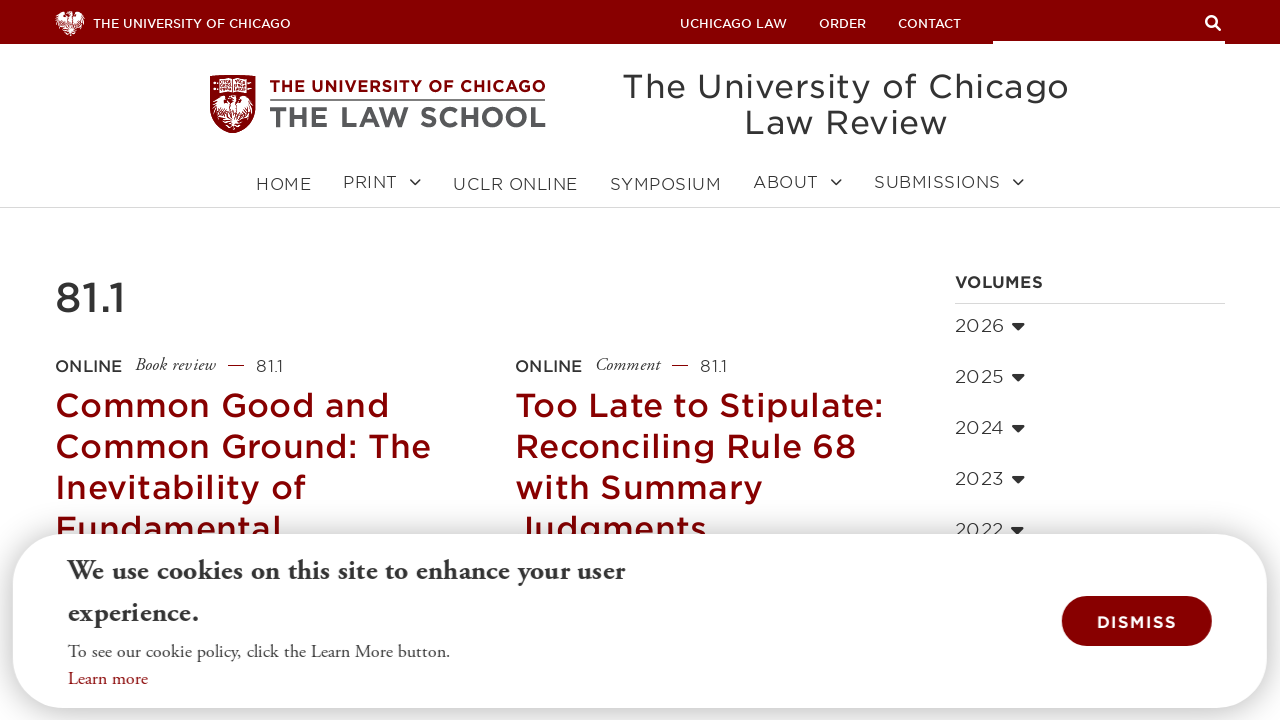

--- FILE ---
content_type: text/html; charset=UTF-8
request_url: https://lawreview.uchicago.edu/print-archive/volume/811
body_size: 51609
content:
<!DOCTYPE html>
<html lang="en" dir="ltr" prefix="content: http://purl.org/rss/1.0/modules/content/  dc: http://purl.org/dc/terms/  foaf: http://xmlns.com/foaf/0.1/  og: http://ogp.me/ns#  rdfs: http://www.w3.org/2000/01/rdf-schema#  schema: http://schema.org/  sioc: http://rdfs.org/sioc/ns#  sioct: http://rdfs.org/sioc/types#  skos: http://www.w3.org/2004/02/skos/core#  xsd: http://www.w3.org/2001/XMLSchema# " class="" id="top" lang="en-GB">
  <head>
    <meta name="google-site-verification" content="UCIB5HFaHVVwY6QLGLkvqDWCnnVARPm5Upc0cISxtRg" />
    <meta charset="utf-8" /><script type="text/javascript">(window.NREUM||(NREUM={})).init={privacy:{cookies_enabled:true},ajax:{deny_list:["bam.nr-data.net"]},feature_flags:["soft_nav"],distributed_tracing:{enabled:true}};(window.NREUM||(NREUM={})).loader_config={agentID:"601370755",accountID:"3796978",trustKey:"66686",xpid:"VwEOV19UABAFUVNXDwkEVlU=",licenseKey:"NRJS-3c977f968ea2fe39382",applicationID:"552588301",browserID:"601370755"};;/*! For license information please see nr-loader-spa-1.308.0.min.js.LICENSE.txt */
(()=>{var e,t,r={384:(e,t,r)=>{"use strict";r.d(t,{NT:()=>a,US:()=>u,Zm:()=>o,bQ:()=>d,dV:()=>c,pV:()=>l});var n=r(6154),i=r(1863),s=r(1910);const a={beacon:"bam.nr-data.net",errorBeacon:"bam.nr-data.net"};function o(){return n.gm.NREUM||(n.gm.NREUM={}),void 0===n.gm.newrelic&&(n.gm.newrelic=n.gm.NREUM),n.gm.NREUM}function c(){let e=o();return e.o||(e.o={ST:n.gm.setTimeout,SI:n.gm.setImmediate||n.gm.setInterval,CT:n.gm.clearTimeout,XHR:n.gm.XMLHttpRequest,REQ:n.gm.Request,EV:n.gm.Event,PR:n.gm.Promise,MO:n.gm.MutationObserver,FETCH:n.gm.fetch,WS:n.gm.WebSocket},(0,s.i)(...Object.values(e.o))),e}function d(e,t){let r=o();r.initializedAgents??={},t.initializedAt={ms:(0,i.t)(),date:new Date},r.initializedAgents[e]=t}function u(e,t){o()[e]=t}function l(){return function(){let e=o();const t=e.info||{};e.info={beacon:a.beacon,errorBeacon:a.errorBeacon,...t}}(),function(){let e=o();const t=e.init||{};e.init={...t}}(),c(),function(){let e=o();const t=e.loader_config||{};e.loader_config={...t}}(),o()}},782:(e,t,r)=>{"use strict";r.d(t,{T:()=>n});const n=r(860).K7.pageViewTiming},860:(e,t,r)=>{"use strict";r.d(t,{$J:()=>u,K7:()=>c,P3:()=>d,XX:()=>i,Yy:()=>o,df:()=>s,qY:()=>n,v4:()=>a});const n="events",i="jserrors",s="browser/blobs",a="rum",o="browser/logs",c={ajax:"ajax",genericEvents:"generic_events",jserrors:i,logging:"logging",metrics:"metrics",pageAction:"page_action",pageViewEvent:"page_view_event",pageViewTiming:"page_view_timing",sessionReplay:"session_replay",sessionTrace:"session_trace",softNav:"soft_navigations",spa:"spa"},d={[c.pageViewEvent]:1,[c.pageViewTiming]:2,[c.metrics]:3,[c.jserrors]:4,[c.spa]:5,[c.ajax]:6,[c.sessionTrace]:7,[c.softNav]:8,[c.sessionReplay]:9,[c.logging]:10,[c.genericEvents]:11},u={[c.pageViewEvent]:a,[c.pageViewTiming]:n,[c.ajax]:n,[c.spa]:n,[c.softNav]:n,[c.metrics]:i,[c.jserrors]:i,[c.sessionTrace]:s,[c.sessionReplay]:s,[c.logging]:o,[c.genericEvents]:"ins"}},944:(e,t,r)=>{"use strict";r.d(t,{R:()=>i});var n=r(3241);function i(e,t){"function"==typeof console.debug&&(console.debug("New Relic Warning: https://github.com/newrelic/newrelic-browser-agent/blob/main/docs/warning-codes.md#".concat(e),t),(0,n.W)({agentIdentifier:null,drained:null,type:"data",name:"warn",feature:"warn",data:{code:e,secondary:t}}))}},993:(e,t,r)=>{"use strict";r.d(t,{A$:()=>s,ET:()=>a,TZ:()=>o,p_:()=>i});var n=r(860);const i={ERROR:"ERROR",WARN:"WARN",INFO:"INFO",DEBUG:"DEBUG",TRACE:"TRACE"},s={OFF:0,ERROR:1,WARN:2,INFO:3,DEBUG:4,TRACE:5},a="log",o=n.K7.logging},1541:(e,t,r)=>{"use strict";r.d(t,{U:()=>i,f:()=>n});const n={MFE:"MFE",BA:"BA"};function i(e,t){if(2!==t?.harvestEndpointVersion)return{};const r=t.agentRef.runtime.appMetadata.agents[0].entityGuid;return e?{"source.id":e.id,"source.name":e.name,"source.type":e.type,"parent.id":e.parent?.id||r,"parent.type":e.parent?.type||n.BA}:{"entity.guid":r,appId:t.agentRef.info.applicationID}}},1687:(e,t,r)=>{"use strict";r.d(t,{Ak:()=>d,Ze:()=>h,x3:()=>u});var n=r(3241),i=r(7836),s=r(3606),a=r(860),o=r(2646);const c={};function d(e,t){const r={staged:!1,priority:a.P3[t]||0};l(e),c[e].get(t)||c[e].set(t,r)}function u(e,t){e&&c[e]&&(c[e].get(t)&&c[e].delete(t),p(e,t,!1),c[e].size&&f(e))}function l(e){if(!e)throw new Error("agentIdentifier required");c[e]||(c[e]=new Map)}function h(e="",t="feature",r=!1){if(l(e),!e||!c[e].get(t)||r)return p(e,t);c[e].get(t).staged=!0,f(e)}function f(e){const t=Array.from(c[e]);t.every(([e,t])=>t.staged)&&(t.sort((e,t)=>e[1].priority-t[1].priority),t.forEach(([t])=>{c[e].delete(t),p(e,t)}))}function p(e,t,r=!0){const a=e?i.ee.get(e):i.ee,c=s.i.handlers;if(!a.aborted&&a.backlog&&c){if((0,n.W)({agentIdentifier:e,type:"lifecycle",name:"drain",feature:t}),r){const e=a.backlog[t],r=c[t];if(r){for(let t=0;e&&t<e.length;++t)g(e[t],r);Object.entries(r).forEach(([e,t])=>{Object.values(t||{}).forEach(t=>{t[0]?.on&&t[0]?.context()instanceof o.y&&t[0].on(e,t[1])})})}}a.isolatedBacklog||delete c[t],a.backlog[t]=null,a.emit("drain-"+t,[])}}function g(e,t){var r=e[1];Object.values(t[r]||{}).forEach(t=>{var r=e[0];if(t[0]===r){var n=t[1],i=e[3],s=e[2];n.apply(i,s)}})}},1738:(e,t,r)=>{"use strict";r.d(t,{U:()=>f,Y:()=>h});var n=r(3241),i=r(9908),s=r(1863),a=r(944),o=r(5701),c=r(3969),d=r(8362),u=r(860),l=r(4261);function h(e,t,r,s){const h=s||r;!h||h[e]&&h[e]!==d.d.prototype[e]||(h[e]=function(){(0,i.p)(c.xV,["API/"+e+"/called"],void 0,u.K7.metrics,r.ee),(0,n.W)({agentIdentifier:r.agentIdentifier,drained:!!o.B?.[r.agentIdentifier],type:"data",name:"api",feature:l.Pl+e,data:{}});try{return t.apply(this,arguments)}catch(e){(0,a.R)(23,e)}})}function f(e,t,r,n,a){const o=e.info;null===r?delete o.jsAttributes[t]:o.jsAttributes[t]=r,(a||null===r)&&(0,i.p)(l.Pl+n,[(0,s.t)(),t,r],void 0,"session",e.ee)}},1741:(e,t,r)=>{"use strict";r.d(t,{W:()=>s});var n=r(944),i=r(4261);class s{#e(e,...t){if(this[e]!==s.prototype[e])return this[e](...t);(0,n.R)(35,e)}addPageAction(e,t){return this.#e(i.hG,e,t)}register(e){return this.#e(i.eY,e)}recordCustomEvent(e,t){return this.#e(i.fF,e,t)}setPageViewName(e,t){return this.#e(i.Fw,e,t)}setCustomAttribute(e,t,r){return this.#e(i.cD,e,t,r)}noticeError(e,t){return this.#e(i.o5,e,t)}setUserId(e,t=!1){return this.#e(i.Dl,e,t)}setApplicationVersion(e){return this.#e(i.nb,e)}setErrorHandler(e){return this.#e(i.bt,e)}addRelease(e,t){return this.#e(i.k6,e,t)}log(e,t){return this.#e(i.$9,e,t)}start(){return this.#e(i.d3)}finished(e){return this.#e(i.BL,e)}recordReplay(){return this.#e(i.CH)}pauseReplay(){return this.#e(i.Tb)}addToTrace(e){return this.#e(i.U2,e)}setCurrentRouteName(e){return this.#e(i.PA,e)}interaction(e){return this.#e(i.dT,e)}wrapLogger(e,t,r){return this.#e(i.Wb,e,t,r)}measure(e,t){return this.#e(i.V1,e,t)}consent(e){return this.#e(i.Pv,e)}}},1863:(e,t,r)=>{"use strict";function n(){return Math.floor(performance.now())}r.d(t,{t:()=>n})},1910:(e,t,r)=>{"use strict";r.d(t,{i:()=>s});var n=r(944);const i=new Map;function s(...e){return e.every(e=>{if(i.has(e))return i.get(e);const t="function"==typeof e?e.toString():"",r=t.includes("[native code]"),s=t.includes("nrWrapper");return r||s||(0,n.R)(64,e?.name||t),i.set(e,r),r})}},2555:(e,t,r)=>{"use strict";r.d(t,{D:()=>o,f:()=>a});var n=r(384),i=r(8122);const s={beacon:n.NT.beacon,errorBeacon:n.NT.errorBeacon,licenseKey:void 0,applicationID:void 0,sa:void 0,queueTime:void 0,applicationTime:void 0,ttGuid:void 0,user:void 0,account:void 0,product:void 0,extra:void 0,jsAttributes:{},userAttributes:void 0,atts:void 0,transactionName:void 0,tNamePlain:void 0};function a(e){try{return!!e.licenseKey&&!!e.errorBeacon&&!!e.applicationID}catch(e){return!1}}const o=e=>(0,i.a)(e,s)},2614:(e,t,r)=>{"use strict";r.d(t,{BB:()=>a,H3:()=>n,g:()=>d,iL:()=>c,tS:()=>o,uh:()=>i,wk:()=>s});const n="NRBA",i="SESSION",s=144e5,a=18e5,o={STARTED:"session-started",PAUSE:"session-pause",RESET:"session-reset",RESUME:"session-resume",UPDATE:"session-update"},c={SAME_TAB:"same-tab",CROSS_TAB:"cross-tab"},d={OFF:0,FULL:1,ERROR:2}},2646:(e,t,r)=>{"use strict";r.d(t,{y:()=>n});class n{constructor(e){this.contextId=e}}},2843:(e,t,r)=>{"use strict";r.d(t,{G:()=>s,u:()=>i});var n=r(3878);function i(e,t=!1,r,i){(0,n.DD)("visibilitychange",function(){if(t)return void("hidden"===document.visibilityState&&e());e(document.visibilityState)},r,i)}function s(e,t,r){(0,n.sp)("pagehide",e,t,r)}},3241:(e,t,r)=>{"use strict";r.d(t,{W:()=>s});var n=r(6154);const i="newrelic";function s(e={}){try{n.gm.dispatchEvent(new CustomEvent(i,{detail:e}))}catch(e){}}},3304:(e,t,r)=>{"use strict";r.d(t,{A:()=>s});var n=r(7836);const i=()=>{const e=new WeakSet;return(t,r)=>{if("object"==typeof r&&null!==r){if(e.has(r))return;e.add(r)}return r}};function s(e){try{return JSON.stringify(e,i())??""}catch(e){try{n.ee.emit("internal-error",[e])}catch(e){}return""}}},3333:(e,t,r)=>{"use strict";r.d(t,{$v:()=>u,TZ:()=>n,Xh:()=>c,Zp:()=>i,kd:()=>d,mq:()=>o,nf:()=>a,qN:()=>s});const n=r(860).K7.genericEvents,i=["auxclick","click","copy","keydown","paste","scrollend"],s=["focus","blur"],a=4,o=1e3,c=2e3,d=["PageAction","UserAction","BrowserPerformance"],u={RESOURCES:"experimental.resources",REGISTER:"register"}},3434:(e,t,r)=>{"use strict";r.d(t,{Jt:()=>s,YM:()=>d});var n=r(7836),i=r(5607);const s="nr@original:".concat(i.W),a=50;var o=Object.prototype.hasOwnProperty,c=!1;function d(e,t){return e||(e=n.ee),r.inPlace=function(e,t,n,i,s){n||(n="");const a="-"===n.charAt(0);for(let o=0;o<t.length;o++){const c=t[o],d=e[c];l(d)||(e[c]=r(d,a?c+n:n,i,c,s))}},r.flag=s,r;function r(t,r,n,c,d){return l(t)?t:(r||(r=""),nrWrapper[s]=t,function(e,t,r){if(Object.defineProperty&&Object.keys)try{return Object.keys(e).forEach(function(r){Object.defineProperty(t,r,{get:function(){return e[r]},set:function(t){return e[r]=t,t}})}),t}catch(e){u([e],r)}for(var n in e)o.call(e,n)&&(t[n]=e[n])}(t,nrWrapper,e),nrWrapper);function nrWrapper(){var s,o,l,h;let f;try{o=this,s=[...arguments],l="function"==typeof n?n(s,o):n||{}}catch(t){u([t,"",[s,o,c],l],e)}i(r+"start",[s,o,c],l,d);const p=performance.now();let g;try{return h=t.apply(o,s),g=performance.now(),h}catch(e){throw g=performance.now(),i(r+"err",[s,o,e],l,d),f=e,f}finally{const e=g-p,t={start:p,end:g,duration:e,isLongTask:e>=a,methodName:c,thrownError:f};t.isLongTask&&i("long-task",[t,o],l,d),i(r+"end",[s,o,h],l,d)}}}function i(r,n,i,s){if(!c||t){var a=c;c=!0;try{e.emit(r,n,i,t,s)}catch(t){u([t,r,n,i],e)}c=a}}}function u(e,t){t||(t=n.ee);try{t.emit("internal-error",e)}catch(e){}}function l(e){return!(e&&"function"==typeof e&&e.apply&&!e[s])}},3606:(e,t,r)=>{"use strict";r.d(t,{i:()=>s});var n=r(9908);s.on=a;var i=s.handlers={};function s(e,t,r,s){a(s||n.d,i,e,t,r)}function a(e,t,r,i,s){s||(s="feature"),e||(e=n.d);var a=t[s]=t[s]||{};(a[r]=a[r]||[]).push([e,i])}},3738:(e,t,r)=>{"use strict";r.d(t,{He:()=>i,Kp:()=>o,Lc:()=>d,Rz:()=>u,TZ:()=>n,bD:()=>s,d3:()=>a,jx:()=>l,sl:()=>h,uP:()=>c});const n=r(860).K7.sessionTrace,i="bstResource",s="resource",a="-start",o="-end",c="fn"+a,d="fn"+o,u="pushState",l=1e3,h=3e4},3785:(e,t,r)=>{"use strict";r.d(t,{R:()=>c,b:()=>d});var n=r(9908),i=r(1863),s=r(860),a=r(3969),o=r(993);function c(e,t,r={},c=o.p_.INFO,d=!0,u,l=(0,i.t)()){(0,n.p)(a.xV,["API/logging/".concat(c.toLowerCase(),"/called")],void 0,s.K7.metrics,e),(0,n.p)(o.ET,[l,t,r,c,d,u],void 0,s.K7.logging,e)}function d(e){return"string"==typeof e&&Object.values(o.p_).some(t=>t===e.toUpperCase().trim())}},3878:(e,t,r)=>{"use strict";function n(e,t){return{capture:e,passive:!1,signal:t}}function i(e,t,r=!1,i){window.addEventListener(e,t,n(r,i))}function s(e,t,r=!1,i){document.addEventListener(e,t,n(r,i))}r.d(t,{DD:()=>s,jT:()=>n,sp:()=>i})},3962:(e,t,r)=>{"use strict";r.d(t,{AM:()=>a,O2:()=>l,OV:()=>s,Qu:()=>h,TZ:()=>c,ih:()=>f,pP:()=>o,t1:()=>u,tC:()=>i,wD:()=>d});var n=r(860);const i=["click","keydown","submit"],s="popstate",a="api",o="initialPageLoad",c=n.K7.softNav,d=5e3,u=500,l={INITIAL_PAGE_LOAD:"",ROUTE_CHANGE:1,UNSPECIFIED:2},h={INTERACTION:1,AJAX:2,CUSTOM_END:3,CUSTOM_TRACER:4},f={IP:"in progress",PF:"pending finish",FIN:"finished",CAN:"cancelled"}},3969:(e,t,r)=>{"use strict";r.d(t,{TZ:()=>n,XG:()=>o,rs:()=>i,xV:()=>a,z_:()=>s});const n=r(860).K7.metrics,i="sm",s="cm",a="storeSupportabilityMetrics",o="storeEventMetrics"},4234:(e,t,r)=>{"use strict";r.d(t,{W:()=>s});var n=r(7836),i=r(1687);class s{constructor(e,t){this.agentIdentifier=e,this.ee=n.ee.get(e),this.featureName=t,this.blocked=!1}deregisterDrain(){(0,i.x3)(this.agentIdentifier,this.featureName)}}},4261:(e,t,r)=>{"use strict";r.d(t,{$9:()=>u,BL:()=>c,CH:()=>p,Dl:()=>R,Fw:()=>w,PA:()=>v,Pl:()=>n,Pv:()=>A,Tb:()=>h,U2:()=>a,V1:()=>E,Wb:()=>T,bt:()=>y,cD:()=>b,d3:()=>x,dT:()=>d,eY:()=>g,fF:()=>f,hG:()=>s,hw:()=>i,k6:()=>o,nb:()=>m,o5:()=>l});const n="api-",i=n+"ixn-",s="addPageAction",a="addToTrace",o="addRelease",c="finished",d="interaction",u="log",l="noticeError",h="pauseReplay",f="recordCustomEvent",p="recordReplay",g="register",m="setApplicationVersion",v="setCurrentRouteName",b="setCustomAttribute",y="setErrorHandler",w="setPageViewName",R="setUserId",x="start",T="wrapLogger",E="measure",A="consent"},5205:(e,t,r)=>{"use strict";r.d(t,{j:()=>S});var n=r(384),i=r(1741);var s=r(2555),a=r(3333);const o=e=>{if(!e||"string"!=typeof e)return!1;try{document.createDocumentFragment().querySelector(e)}catch{return!1}return!0};var c=r(2614),d=r(944),u=r(8122);const l="[data-nr-mask]",h=e=>(0,u.a)(e,(()=>{const e={feature_flags:[],experimental:{allow_registered_children:!1,resources:!1},mask_selector:"*",block_selector:"[data-nr-block]",mask_input_options:{color:!1,date:!1,"datetime-local":!1,email:!1,month:!1,number:!1,range:!1,search:!1,tel:!1,text:!1,time:!1,url:!1,week:!1,textarea:!1,select:!1,password:!0}};return{ajax:{deny_list:void 0,block_internal:!0,enabled:!0,autoStart:!0},api:{get allow_registered_children(){return e.feature_flags.includes(a.$v.REGISTER)||e.experimental.allow_registered_children},set allow_registered_children(t){e.experimental.allow_registered_children=t},duplicate_registered_data:!1},browser_consent_mode:{enabled:!1},distributed_tracing:{enabled:void 0,exclude_newrelic_header:void 0,cors_use_newrelic_header:void 0,cors_use_tracecontext_headers:void 0,allowed_origins:void 0},get feature_flags(){return e.feature_flags},set feature_flags(t){e.feature_flags=t},generic_events:{enabled:!0,autoStart:!0},harvest:{interval:30},jserrors:{enabled:!0,autoStart:!0},logging:{enabled:!0,autoStart:!0},metrics:{enabled:!0,autoStart:!0},obfuscate:void 0,page_action:{enabled:!0},page_view_event:{enabled:!0,autoStart:!0},page_view_timing:{enabled:!0,autoStart:!0},performance:{capture_marks:!1,capture_measures:!1,capture_detail:!0,resources:{get enabled(){return e.feature_flags.includes(a.$v.RESOURCES)||e.experimental.resources},set enabled(t){e.experimental.resources=t},asset_types:[],first_party_domains:[],ignore_newrelic:!0}},privacy:{cookies_enabled:!0},proxy:{assets:void 0,beacon:void 0},session:{expiresMs:c.wk,inactiveMs:c.BB},session_replay:{autoStart:!0,enabled:!1,preload:!1,sampling_rate:10,error_sampling_rate:100,collect_fonts:!1,inline_images:!1,fix_stylesheets:!0,mask_all_inputs:!0,get mask_text_selector(){return e.mask_selector},set mask_text_selector(t){o(t)?e.mask_selector="".concat(t,",").concat(l):""===t||null===t?e.mask_selector=l:(0,d.R)(5,t)},get block_class(){return"nr-block"},get ignore_class(){return"nr-ignore"},get mask_text_class(){return"nr-mask"},get block_selector(){return e.block_selector},set block_selector(t){o(t)?e.block_selector+=",".concat(t):""!==t&&(0,d.R)(6,t)},get mask_input_options(){return e.mask_input_options},set mask_input_options(t){t&&"object"==typeof t?e.mask_input_options={...t,password:!0}:(0,d.R)(7,t)}},session_trace:{enabled:!0,autoStart:!0},soft_navigations:{enabled:!0,autoStart:!0},spa:{enabled:!0,autoStart:!0},ssl:void 0,user_actions:{enabled:!0,elementAttributes:["id","className","tagName","type"]}}})());var f=r(6154),p=r(9324);let g=0;const m={buildEnv:p.F3,distMethod:p.Xs,version:p.xv,originTime:f.WN},v={consented:!1},b={appMetadata:{},get consented(){return this.session?.state?.consent||v.consented},set consented(e){v.consented=e},customTransaction:void 0,denyList:void 0,disabled:!1,harvester:void 0,isolatedBacklog:!1,isRecording:!1,loaderType:void 0,maxBytes:3e4,obfuscator:void 0,onerror:void 0,ptid:void 0,releaseIds:{},session:void 0,timeKeeper:void 0,registeredEntities:[],jsAttributesMetadata:{bytes:0},get harvestCount(){return++g}},y=e=>{const t=(0,u.a)(e,b),r=Object.keys(m).reduce((e,t)=>(e[t]={value:m[t],writable:!1,configurable:!0,enumerable:!0},e),{});return Object.defineProperties(t,r)};var w=r(5701);const R=e=>{const t=e.startsWith("http");e+="/",r.p=t?e:"https://"+e};var x=r(7836),T=r(3241);const E={accountID:void 0,trustKey:void 0,agentID:void 0,licenseKey:void 0,applicationID:void 0,xpid:void 0},A=e=>(0,u.a)(e,E),_=new Set;function S(e,t={},r,a){let{init:o,info:c,loader_config:d,runtime:u={},exposed:l=!0}=t;if(!c){const e=(0,n.pV)();o=e.init,c=e.info,d=e.loader_config}e.init=h(o||{}),e.loader_config=A(d||{}),c.jsAttributes??={},f.bv&&(c.jsAttributes.isWorker=!0),e.info=(0,s.D)(c);const p=e.init,g=[c.beacon,c.errorBeacon];_.has(e.agentIdentifier)||(p.proxy.assets&&(R(p.proxy.assets),g.push(p.proxy.assets)),p.proxy.beacon&&g.push(p.proxy.beacon),e.beacons=[...g],function(e){const t=(0,n.pV)();Object.getOwnPropertyNames(i.W.prototype).forEach(r=>{const n=i.W.prototype[r];if("function"!=typeof n||"constructor"===n)return;let s=t[r];e[r]&&!1!==e.exposed&&"micro-agent"!==e.runtime?.loaderType&&(t[r]=(...t)=>{const n=e[r](...t);return s?s(...t):n})})}(e),(0,n.US)("activatedFeatures",w.B)),u.denyList=[...p.ajax.deny_list||[],...p.ajax.block_internal?g:[]],u.ptid=e.agentIdentifier,u.loaderType=r,e.runtime=y(u),_.has(e.agentIdentifier)||(e.ee=x.ee.get(e.agentIdentifier),e.exposed=l,(0,T.W)({agentIdentifier:e.agentIdentifier,drained:!!w.B?.[e.agentIdentifier],type:"lifecycle",name:"initialize",feature:void 0,data:e.config})),_.add(e.agentIdentifier)}},5270:(e,t,r)=>{"use strict";r.d(t,{Aw:()=>a,SR:()=>s,rF:()=>o});var n=r(384),i=r(7767);function s(e){return!!(0,n.dV)().o.MO&&(0,i.V)(e)&&!0===e?.session_trace.enabled}function a(e){return!0===e?.session_replay.preload&&s(e)}function o(e,t){try{if("string"==typeof t?.type){if("password"===t.type.toLowerCase())return"*".repeat(e?.length||0);if(void 0!==t?.dataset?.nrUnmask||t?.classList?.contains("nr-unmask"))return e}}catch(e){}return"string"==typeof e?e.replace(/[\S]/g,"*"):"*".repeat(e?.length||0)}},5289:(e,t,r)=>{"use strict";r.d(t,{GG:()=>a,Qr:()=>c,sB:()=>o});var n=r(3878),i=r(6389);function s(){return"undefined"==typeof document||"complete"===document.readyState}function a(e,t){if(s())return e();const r=(0,i.J)(e),a=setInterval(()=>{s()&&(clearInterval(a),r())},500);(0,n.sp)("load",r,t)}function o(e){if(s())return e();(0,n.DD)("DOMContentLoaded",e)}function c(e){if(s())return e();(0,n.sp)("popstate",e)}},5607:(e,t,r)=>{"use strict";r.d(t,{W:()=>n});const n=(0,r(9566).bz)()},5701:(e,t,r)=>{"use strict";r.d(t,{B:()=>s,t:()=>a});var n=r(3241);const i=new Set,s={};function a(e,t){const r=t.agentIdentifier;s[r]??={},e&&"object"==typeof e&&(i.has(r)||(t.ee.emit("rumresp",[e]),s[r]=e,i.add(r),(0,n.W)({agentIdentifier:r,loaded:!0,drained:!0,type:"lifecycle",name:"load",feature:void 0,data:e})))}},6154:(e,t,r)=>{"use strict";r.d(t,{OF:()=>d,RI:()=>i,WN:()=>h,bv:()=>s,eN:()=>f,gm:()=>a,lR:()=>l,m:()=>c,mw:()=>o,sb:()=>u});var n=r(1863);const i="undefined"!=typeof window&&!!window.document,s="undefined"!=typeof WorkerGlobalScope&&("undefined"!=typeof self&&self instanceof WorkerGlobalScope&&self.navigator instanceof WorkerNavigator||"undefined"!=typeof globalThis&&globalThis instanceof WorkerGlobalScope&&globalThis.navigator instanceof WorkerNavigator),a=i?window:"undefined"!=typeof WorkerGlobalScope&&("undefined"!=typeof self&&self instanceof WorkerGlobalScope&&self||"undefined"!=typeof globalThis&&globalThis instanceof WorkerGlobalScope&&globalThis),o=Boolean("hidden"===a?.document?.visibilityState),c=""+a?.location,d=/iPad|iPhone|iPod/.test(a.navigator?.userAgent),u=d&&"undefined"==typeof SharedWorker,l=(()=>{const e=a.navigator?.userAgent?.match(/Firefox[/\s](\d+\.\d+)/);return Array.isArray(e)&&e.length>=2?+e[1]:0})(),h=Date.now()-(0,n.t)(),f=()=>"undefined"!=typeof PerformanceNavigationTiming&&a?.performance?.getEntriesByType("navigation")?.[0]?.responseStart},6344:(e,t,r)=>{"use strict";r.d(t,{BB:()=>u,Qb:()=>l,TZ:()=>i,Ug:()=>a,Vh:()=>s,_s:()=>o,bc:()=>d,yP:()=>c});var n=r(2614);const i=r(860).K7.sessionReplay,s="errorDuringReplay",a=.12,o={DomContentLoaded:0,Load:1,FullSnapshot:2,IncrementalSnapshot:3,Meta:4,Custom:5},c={[n.g.ERROR]:15e3,[n.g.FULL]:3e5,[n.g.OFF]:0},d={RESET:{message:"Session was reset",sm:"Reset"},IMPORT:{message:"Recorder failed to import",sm:"Import"},TOO_MANY:{message:"429: Too Many Requests",sm:"Too-Many"},TOO_BIG:{message:"Payload was too large",sm:"Too-Big"},CROSS_TAB:{message:"Session Entity was set to OFF on another tab",sm:"Cross-Tab"},ENTITLEMENTS:{message:"Session Replay is not allowed and will not be started",sm:"Entitlement"}},u=5e3,l={API:"api",RESUME:"resume",SWITCH_TO_FULL:"switchToFull",INITIALIZE:"initialize",PRELOAD:"preload"}},6389:(e,t,r)=>{"use strict";function n(e,t=500,r={}){const n=r?.leading||!1;let i;return(...r)=>{n&&void 0===i&&(e.apply(this,r),i=setTimeout(()=>{i=clearTimeout(i)},t)),n||(clearTimeout(i),i=setTimeout(()=>{e.apply(this,r)},t))}}function i(e){let t=!1;return(...r)=>{t||(t=!0,e.apply(this,r))}}r.d(t,{J:()=>i,s:()=>n})},6630:(e,t,r)=>{"use strict";r.d(t,{T:()=>n});const n=r(860).K7.pageViewEvent},6774:(e,t,r)=>{"use strict";r.d(t,{T:()=>n});const n=r(860).K7.jserrors},7295:(e,t,r)=>{"use strict";r.d(t,{Xv:()=>a,gX:()=>i,iW:()=>s});var n=[];function i(e){if(!e||s(e))return!1;if(0===n.length)return!0;if("*"===n[0].hostname)return!1;for(var t=0;t<n.length;t++){var r=n[t];if(r.hostname.test(e.hostname)&&r.pathname.test(e.pathname))return!1}return!0}function s(e){return void 0===e.hostname}function a(e){if(n=[],e&&e.length)for(var t=0;t<e.length;t++){let r=e[t];if(!r)continue;if("*"===r)return void(n=[{hostname:"*"}]);0===r.indexOf("http://")?r=r.substring(7):0===r.indexOf("https://")&&(r=r.substring(8));const i=r.indexOf("/");let s,a;i>0?(s=r.substring(0,i),a=r.substring(i)):(s=r,a="*");let[c]=s.split(":");n.push({hostname:o(c),pathname:o(a,!0)})}}function o(e,t=!1){const r=e.replace(/[.+?^${}()|[\]\\]/g,e=>"\\"+e).replace(/\*/g,".*?");return new RegExp((t?"^":"")+r+"$")}},7485:(e,t,r)=>{"use strict";r.d(t,{D:()=>i});var n=r(6154);function i(e){if(0===(e||"").indexOf("data:"))return{protocol:"data"};try{const t=new URL(e,location.href),r={port:t.port,hostname:t.hostname,pathname:t.pathname,search:t.search,protocol:t.protocol.slice(0,t.protocol.indexOf(":")),sameOrigin:t.protocol===n.gm?.location?.protocol&&t.host===n.gm?.location?.host};return r.port&&""!==r.port||("http:"===t.protocol&&(r.port="80"),"https:"===t.protocol&&(r.port="443")),r.pathname&&""!==r.pathname?r.pathname.startsWith("/")||(r.pathname="/".concat(r.pathname)):r.pathname="/",r}catch(e){return{}}}},7699:(e,t,r)=>{"use strict";r.d(t,{It:()=>s,KC:()=>o,No:()=>i,qh:()=>a});var n=r(860);const i=16e3,s=1e6,a="SESSION_ERROR",o={[n.K7.logging]:!0,[n.K7.genericEvents]:!1,[n.K7.jserrors]:!1,[n.K7.ajax]:!1}},7767:(e,t,r)=>{"use strict";r.d(t,{V:()=>i});var n=r(6154);const i=e=>n.RI&&!0===e?.privacy.cookies_enabled},7836:(e,t,r)=>{"use strict";r.d(t,{P:()=>o,ee:()=>c});var n=r(384),i=r(8990),s=r(2646),a=r(5607);const o="nr@context:".concat(a.W),c=function e(t,r){var n={},a={},u={},l=!1;try{l=16===r.length&&d.initializedAgents?.[r]?.runtime.isolatedBacklog}catch(e){}var h={on:p,addEventListener:p,removeEventListener:function(e,t){var r=n[e];if(!r)return;for(var i=0;i<r.length;i++)r[i]===t&&r.splice(i,1)},emit:function(e,r,n,i,s){!1!==s&&(s=!0);if(c.aborted&&!i)return;t&&s&&t.emit(e,r,n);var o=f(n);g(e).forEach(e=>{e.apply(o,r)});var d=v()[a[e]];d&&d.push([h,e,r,o]);return o},get:m,listeners:g,context:f,buffer:function(e,t){const r=v();if(t=t||"feature",h.aborted)return;Object.entries(e||{}).forEach(([e,n])=>{a[n]=t,t in r||(r[t]=[])})},abort:function(){h._aborted=!0,Object.keys(h.backlog).forEach(e=>{delete h.backlog[e]})},isBuffering:function(e){return!!v()[a[e]]},debugId:r,backlog:l?{}:t&&"object"==typeof t.backlog?t.backlog:{},isolatedBacklog:l};return Object.defineProperty(h,"aborted",{get:()=>{let e=h._aborted||!1;return e||(t&&(e=t.aborted),e)}}),h;function f(e){return e&&e instanceof s.y?e:e?(0,i.I)(e,o,()=>new s.y(o)):new s.y(o)}function p(e,t){n[e]=g(e).concat(t)}function g(e){return n[e]||[]}function m(t){return u[t]=u[t]||e(h,t)}function v(){return h.backlog}}(void 0,"globalEE"),d=(0,n.Zm)();d.ee||(d.ee=c)},8122:(e,t,r)=>{"use strict";r.d(t,{a:()=>i});var n=r(944);function i(e,t){try{if(!e||"object"!=typeof e)return(0,n.R)(3);if(!t||"object"!=typeof t)return(0,n.R)(4);const r=Object.create(Object.getPrototypeOf(t),Object.getOwnPropertyDescriptors(t)),s=0===Object.keys(r).length?e:r;for(let a in s)if(void 0!==e[a])try{if(null===e[a]){r[a]=null;continue}Array.isArray(e[a])&&Array.isArray(t[a])?r[a]=Array.from(new Set([...e[a],...t[a]])):"object"==typeof e[a]&&"object"==typeof t[a]?r[a]=i(e[a],t[a]):r[a]=e[a]}catch(e){r[a]||(0,n.R)(1,e)}return r}catch(e){(0,n.R)(2,e)}}},8139:(e,t,r)=>{"use strict";r.d(t,{u:()=>h});var n=r(7836),i=r(3434),s=r(8990),a=r(6154);const o={},c=a.gm.XMLHttpRequest,d="addEventListener",u="removeEventListener",l="nr@wrapped:".concat(n.P);function h(e){var t=function(e){return(e||n.ee).get("events")}(e);if(o[t.debugId]++)return t;o[t.debugId]=1;var r=(0,i.YM)(t,!0);function h(e){r.inPlace(e,[d,u],"-",p)}function p(e,t){return e[1]}return"getPrototypeOf"in Object&&(a.RI&&f(document,h),c&&f(c.prototype,h),f(a.gm,h)),t.on(d+"-start",function(e,t){var n=e[1];if(null!==n&&("function"==typeof n||"object"==typeof n)&&"newrelic"!==e[0]){var i=(0,s.I)(n,l,function(){var e={object:function(){if("function"!=typeof n.handleEvent)return;return n.handleEvent.apply(n,arguments)},function:n}[typeof n];return e?r(e,"fn-",null,e.name||"anonymous"):n});this.wrapped=e[1]=i}}),t.on(u+"-start",function(e){e[1]=this.wrapped||e[1]}),t}function f(e,t,...r){let n=e;for(;"object"==typeof n&&!Object.prototype.hasOwnProperty.call(n,d);)n=Object.getPrototypeOf(n);n&&t(n,...r)}},8362:(e,t,r)=>{"use strict";r.d(t,{d:()=>s});var n=r(9566),i=r(1741);class s extends i.W{agentIdentifier=(0,n.LA)(16)}},8374:(e,t,r)=>{r.nc=(()=>{try{return document?.currentScript?.nonce}catch(e){}return""})()},8990:(e,t,r)=>{"use strict";r.d(t,{I:()=>i});var n=Object.prototype.hasOwnProperty;function i(e,t,r){if(n.call(e,t))return e[t];var i=r();if(Object.defineProperty&&Object.keys)try{return Object.defineProperty(e,t,{value:i,writable:!0,enumerable:!1}),i}catch(e){}return e[t]=i,i}},9119:(e,t,r)=>{"use strict";r.d(t,{L:()=>s});var n=/([^?#]*)[^#]*(#[^?]*|$).*/,i=/([^?#]*)().*/;function s(e,t){return e?e.replace(t?n:i,"$1$2"):e}},9300:(e,t,r)=>{"use strict";r.d(t,{T:()=>n});const n=r(860).K7.ajax},9324:(e,t,r)=>{"use strict";r.d(t,{AJ:()=>a,F3:()=>i,Xs:()=>s,Yq:()=>o,xv:()=>n});const n="1.308.0",i="PROD",s="CDN",a="@newrelic/rrweb",o="1.0.1"},9566:(e,t,r)=>{"use strict";r.d(t,{LA:()=>o,ZF:()=>c,bz:()=>a,el:()=>d});var n=r(6154);const i="xxxxxxxx-xxxx-4xxx-yxxx-xxxxxxxxxxxx";function s(e,t){return e?15&e[t]:16*Math.random()|0}function a(){const e=n.gm?.crypto||n.gm?.msCrypto;let t,r=0;return e&&e.getRandomValues&&(t=e.getRandomValues(new Uint8Array(30))),i.split("").map(e=>"x"===e?s(t,r++).toString(16):"y"===e?(3&s()|8).toString(16):e).join("")}function o(e){const t=n.gm?.crypto||n.gm?.msCrypto;let r,i=0;t&&t.getRandomValues&&(r=t.getRandomValues(new Uint8Array(e)));const a=[];for(var o=0;o<e;o++)a.push(s(r,i++).toString(16));return a.join("")}function c(){return o(16)}function d(){return o(32)}},9908:(e,t,r)=>{"use strict";r.d(t,{d:()=>n,p:()=>i});var n=r(7836).ee.get("handle");function i(e,t,r,i,s){s?(s.buffer([e],i),s.emit(e,t,r)):(n.buffer([e],i),n.emit(e,t,r))}}},n={};function i(e){var t=n[e];if(void 0!==t)return t.exports;var s=n[e]={exports:{}};return r[e](s,s.exports,i),s.exports}i.m=r,i.d=(e,t)=>{for(var r in t)i.o(t,r)&&!i.o(e,r)&&Object.defineProperty(e,r,{enumerable:!0,get:t[r]})},i.f={},i.e=e=>Promise.all(Object.keys(i.f).reduce((t,r)=>(i.f[r](e,t),t),[])),i.u=e=>({212:"nr-spa-compressor",249:"nr-spa-recorder",478:"nr-spa"}[e]+"-1.308.0.min.js"),i.o=(e,t)=>Object.prototype.hasOwnProperty.call(e,t),e={},t="NRBA-1.308.0.PROD:",i.l=(r,n,s,a)=>{if(e[r])e[r].push(n);else{var o,c;if(void 0!==s)for(var d=document.getElementsByTagName("script"),u=0;u<d.length;u++){var l=d[u];if(l.getAttribute("src")==r||l.getAttribute("data-webpack")==t+s){o=l;break}}if(!o){c=!0;var h={478:"sha512-RSfSVnmHk59T/uIPbdSE0LPeqcEdF4/+XhfJdBuccH5rYMOEZDhFdtnh6X6nJk7hGpzHd9Ujhsy7lZEz/ORYCQ==",249:"sha512-ehJXhmntm85NSqW4MkhfQqmeKFulra3klDyY0OPDUE+sQ3GokHlPh1pmAzuNy//3j4ac6lzIbmXLvGQBMYmrkg==",212:"sha512-B9h4CR46ndKRgMBcK+j67uSR2RCnJfGefU+A7FrgR/k42ovXy5x/MAVFiSvFxuVeEk/pNLgvYGMp1cBSK/G6Fg=="};(o=document.createElement("script")).charset="utf-8",i.nc&&o.setAttribute("nonce",i.nc),o.setAttribute("data-webpack",t+s),o.src=r,0!==o.src.indexOf(window.location.origin+"/")&&(o.crossOrigin="anonymous"),h[a]&&(o.integrity=h[a])}e[r]=[n];var f=(t,n)=>{o.onerror=o.onload=null,clearTimeout(p);var i=e[r];if(delete e[r],o.parentNode&&o.parentNode.removeChild(o),i&&i.forEach(e=>e(n)),t)return t(n)},p=setTimeout(f.bind(null,void 0,{type:"timeout",target:o}),12e4);o.onerror=f.bind(null,o.onerror),o.onload=f.bind(null,o.onload),c&&document.head.appendChild(o)}},i.r=e=>{"undefined"!=typeof Symbol&&Symbol.toStringTag&&Object.defineProperty(e,Symbol.toStringTag,{value:"Module"}),Object.defineProperty(e,"__esModule",{value:!0})},i.p="https://js-agent.newrelic.com/",(()=>{var e={38:0,788:0};i.f.j=(t,r)=>{var n=i.o(e,t)?e[t]:void 0;if(0!==n)if(n)r.push(n[2]);else{var s=new Promise((r,i)=>n=e[t]=[r,i]);r.push(n[2]=s);var a=i.p+i.u(t),o=new Error;i.l(a,r=>{if(i.o(e,t)&&(0!==(n=e[t])&&(e[t]=void 0),n)){var s=r&&("load"===r.type?"missing":r.type),a=r&&r.target&&r.target.src;o.message="Loading chunk "+t+" failed: ("+s+": "+a+")",o.name="ChunkLoadError",o.type=s,o.request=a,n[1](o)}},"chunk-"+t,t)}};var t=(t,r)=>{var n,s,[a,o,c]=r,d=0;if(a.some(t=>0!==e[t])){for(n in o)i.o(o,n)&&(i.m[n]=o[n]);if(c)c(i)}for(t&&t(r);d<a.length;d++)s=a[d],i.o(e,s)&&e[s]&&e[s][0](),e[s]=0},r=self["webpackChunk:NRBA-1.308.0.PROD"]=self["webpackChunk:NRBA-1.308.0.PROD"]||[];r.forEach(t.bind(null,0)),r.push=t.bind(null,r.push.bind(r))})(),(()=>{"use strict";i(8374);var e=i(8362),t=i(860);const r=Object.values(t.K7);var n=i(5205);var s=i(9908),a=i(1863),o=i(4261),c=i(1738);var d=i(1687),u=i(4234),l=i(5289),h=i(6154),f=i(944),p=i(5270),g=i(7767),m=i(6389),v=i(7699);class b extends u.W{constructor(e,t){super(e.agentIdentifier,t),this.agentRef=e,this.abortHandler=void 0,this.featAggregate=void 0,this.loadedSuccessfully=void 0,this.onAggregateImported=new Promise(e=>{this.loadedSuccessfully=e}),this.deferred=Promise.resolve(),!1===e.init[this.featureName].autoStart?this.deferred=new Promise((t,r)=>{this.ee.on("manual-start-all",(0,m.J)(()=>{(0,d.Ak)(e.agentIdentifier,this.featureName),t()}))}):(0,d.Ak)(e.agentIdentifier,t)}importAggregator(e,t,r={}){if(this.featAggregate)return;const n=async()=>{let n;await this.deferred;try{if((0,g.V)(e.init)){const{setupAgentSession:t}=await i.e(478).then(i.bind(i,8766));n=t(e)}}catch(e){(0,f.R)(20,e),this.ee.emit("internal-error",[e]),(0,s.p)(v.qh,[e],void 0,this.featureName,this.ee)}try{if(!this.#t(this.featureName,n,e.init))return(0,d.Ze)(this.agentIdentifier,this.featureName),void this.loadedSuccessfully(!1);const{Aggregate:i}=await t();this.featAggregate=new i(e,r),e.runtime.harvester.initializedAggregates.push(this.featAggregate),this.loadedSuccessfully(!0)}catch(e){(0,f.R)(34,e),this.abortHandler?.(),(0,d.Ze)(this.agentIdentifier,this.featureName,!0),this.loadedSuccessfully(!1),this.ee&&this.ee.abort()}};h.RI?(0,l.GG)(()=>n(),!0):n()}#t(e,r,n){if(this.blocked)return!1;switch(e){case t.K7.sessionReplay:return(0,p.SR)(n)&&!!r;case t.K7.sessionTrace:return!!r;default:return!0}}}var y=i(6630),w=i(2614),R=i(3241);class x extends b{static featureName=y.T;constructor(e){var t;super(e,y.T),this.setupInspectionEvents(e.agentIdentifier),t=e,(0,c.Y)(o.Fw,function(e,r){"string"==typeof e&&("/"!==e.charAt(0)&&(e="/"+e),t.runtime.customTransaction=(r||"http://custom.transaction")+e,(0,s.p)(o.Pl+o.Fw,[(0,a.t)()],void 0,void 0,t.ee))},t),this.importAggregator(e,()=>i.e(478).then(i.bind(i,2467)))}setupInspectionEvents(e){const t=(t,r)=>{t&&(0,R.W)({agentIdentifier:e,timeStamp:t.timeStamp,loaded:"complete"===t.target.readyState,type:"window",name:r,data:t.target.location+""})};(0,l.sB)(e=>{t(e,"DOMContentLoaded")}),(0,l.GG)(e=>{t(e,"load")}),(0,l.Qr)(e=>{t(e,"navigate")}),this.ee.on(w.tS.UPDATE,(t,r)=>{(0,R.W)({agentIdentifier:e,type:"lifecycle",name:"session",data:r})})}}var T=i(384);class E extends e.d{constructor(e){var t;(super(),h.gm)?(this.features={},(0,T.bQ)(this.agentIdentifier,this),this.desiredFeatures=new Set(e.features||[]),this.desiredFeatures.add(x),(0,n.j)(this,e,e.loaderType||"agent"),t=this,(0,c.Y)(o.cD,function(e,r,n=!1){if("string"==typeof e){if(["string","number","boolean"].includes(typeof r)||null===r)return(0,c.U)(t,e,r,o.cD,n);(0,f.R)(40,typeof r)}else(0,f.R)(39,typeof e)},t),function(e){(0,c.Y)(o.Dl,function(t,r=!1){if("string"!=typeof t&&null!==t)return void(0,f.R)(41,typeof t);const n=e.info.jsAttributes["enduser.id"];r&&null!=n&&n!==t?(0,s.p)(o.Pl+"setUserIdAndResetSession",[t],void 0,"session",e.ee):(0,c.U)(e,"enduser.id",t,o.Dl,!0)},e)}(this),function(e){(0,c.Y)(o.nb,function(t){if("string"==typeof t||null===t)return(0,c.U)(e,"application.version",t,o.nb,!1);(0,f.R)(42,typeof t)},e)}(this),function(e){(0,c.Y)(o.d3,function(){e.ee.emit("manual-start-all")},e)}(this),function(e){(0,c.Y)(o.Pv,function(t=!0){if("boolean"==typeof t){if((0,s.p)(o.Pl+o.Pv,[t],void 0,"session",e.ee),e.runtime.consented=t,t){const t=e.features.page_view_event;t.onAggregateImported.then(e=>{const r=t.featAggregate;e&&!r.sentRum&&r.sendRum()})}}else(0,f.R)(65,typeof t)},e)}(this),this.run()):(0,f.R)(21)}get config(){return{info:this.info,init:this.init,loader_config:this.loader_config,runtime:this.runtime}}get api(){return this}run(){try{const e=function(e){const t={};return r.forEach(r=>{t[r]=!!e[r]?.enabled}),t}(this.init),n=[...this.desiredFeatures];n.sort((e,r)=>t.P3[e.featureName]-t.P3[r.featureName]),n.forEach(r=>{if(!e[r.featureName]&&r.featureName!==t.K7.pageViewEvent)return;if(r.featureName===t.K7.spa)return void(0,f.R)(67);const n=function(e){switch(e){case t.K7.ajax:return[t.K7.jserrors];case t.K7.sessionTrace:return[t.K7.ajax,t.K7.pageViewEvent];case t.K7.sessionReplay:return[t.K7.sessionTrace];case t.K7.pageViewTiming:return[t.K7.pageViewEvent];default:return[]}}(r.featureName).filter(e=>!(e in this.features));n.length>0&&(0,f.R)(36,{targetFeature:r.featureName,missingDependencies:n}),this.features[r.featureName]=new r(this)})}catch(e){(0,f.R)(22,e);for(const e in this.features)this.features[e].abortHandler?.();const t=(0,T.Zm)();delete t.initializedAgents[this.agentIdentifier]?.features,delete this.sharedAggregator;return t.ee.get(this.agentIdentifier).abort(),!1}}}var A=i(2843),_=i(782);class S extends b{static featureName=_.T;constructor(e){super(e,_.T),h.RI&&((0,A.u)(()=>(0,s.p)("docHidden",[(0,a.t)()],void 0,_.T,this.ee),!0),(0,A.G)(()=>(0,s.p)("winPagehide",[(0,a.t)()],void 0,_.T,this.ee)),this.importAggregator(e,()=>i.e(478).then(i.bind(i,9917))))}}var O=i(3969);class I extends b{static featureName=O.TZ;constructor(e){super(e,O.TZ),h.RI&&document.addEventListener("securitypolicyviolation",e=>{(0,s.p)(O.xV,["Generic/CSPViolation/Detected"],void 0,this.featureName,this.ee)}),this.importAggregator(e,()=>i.e(478).then(i.bind(i,6555)))}}var N=i(6774),P=i(3878),k=i(3304);class D{constructor(e,t,r,n,i){this.name="UncaughtError",this.message="string"==typeof e?e:(0,k.A)(e),this.sourceURL=t,this.line=r,this.column=n,this.__newrelic=i}}function C(e){return M(e)?e:new D(void 0!==e?.message?e.message:e,e?.filename||e?.sourceURL,e?.lineno||e?.line,e?.colno||e?.col,e?.__newrelic,e?.cause)}function j(e){const t="Unhandled Promise Rejection: ";if(!e?.reason)return;if(M(e.reason)){try{e.reason.message.startsWith(t)||(e.reason.message=t+e.reason.message)}catch(e){}return C(e.reason)}const r=C(e.reason);return(r.message||"").startsWith(t)||(r.message=t+r.message),r}function L(e){if(e.error instanceof SyntaxError&&!/:\d+$/.test(e.error.stack?.trim())){const t=new D(e.message,e.filename,e.lineno,e.colno,e.error.__newrelic,e.cause);return t.name=SyntaxError.name,t}return M(e.error)?e.error:C(e)}function M(e){return e instanceof Error&&!!e.stack}function H(e,r,n,i,o=(0,a.t)()){"string"==typeof e&&(e=new Error(e)),(0,s.p)("err",[e,o,!1,r,n.runtime.isRecording,void 0,i],void 0,t.K7.jserrors,n.ee),(0,s.p)("uaErr",[],void 0,t.K7.genericEvents,n.ee)}var B=i(1541),K=i(993),W=i(3785);function U(e,{customAttributes:t={},level:r=K.p_.INFO}={},n,i,s=(0,a.t)()){(0,W.R)(n.ee,e,t,r,!1,i,s)}function F(e,r,n,i,c=(0,a.t)()){(0,s.p)(o.Pl+o.hG,[c,e,r,i],void 0,t.K7.genericEvents,n.ee)}function V(e,r,n,i,c=(0,a.t)()){const{start:d,end:u,customAttributes:l}=r||{},h={customAttributes:l||{}};if("object"!=typeof h.customAttributes||"string"!=typeof e||0===e.length)return void(0,f.R)(57);const p=(e,t)=>null==e?t:"number"==typeof e?e:e instanceof PerformanceMark?e.startTime:Number.NaN;if(h.start=p(d,0),h.end=p(u,c),Number.isNaN(h.start)||Number.isNaN(h.end))(0,f.R)(57);else{if(h.duration=h.end-h.start,!(h.duration<0))return(0,s.p)(o.Pl+o.V1,[h,e,i],void 0,t.K7.genericEvents,n.ee),h;(0,f.R)(58)}}function G(e,r={},n,i,c=(0,a.t)()){(0,s.p)(o.Pl+o.fF,[c,e,r,i],void 0,t.K7.genericEvents,n.ee)}function z(e){(0,c.Y)(o.eY,function(t){return Y(e,t)},e)}function Y(e,r,n){(0,f.R)(54,"newrelic.register"),r||={},r.type=B.f.MFE,r.licenseKey||=e.info.licenseKey,r.blocked=!1,r.parent=n||{},Array.isArray(r.tags)||(r.tags=[]);const i={};r.tags.forEach(e=>{"name"!==e&&"id"!==e&&(i["source.".concat(e)]=!0)}),r.isolated??=!0;let o=()=>{};const c=e.runtime.registeredEntities;if(!r.isolated){const e=c.find(({metadata:{target:{id:e}}})=>e===r.id&&!r.isolated);if(e)return e}const d=e=>{r.blocked=!0,o=e};function u(e){return"string"==typeof e&&!!e.trim()&&e.trim().length<501||"number"==typeof e}e.init.api.allow_registered_children||d((0,m.J)(()=>(0,f.R)(55))),u(r.id)&&u(r.name)||d((0,m.J)(()=>(0,f.R)(48,r)));const l={addPageAction:(t,n={})=>g(F,[t,{...i,...n},e],r),deregister:()=>{d((0,m.J)(()=>(0,f.R)(68)))},log:(t,n={})=>g(U,[t,{...n,customAttributes:{...i,...n.customAttributes||{}}},e],r),measure:(t,n={})=>g(V,[t,{...n,customAttributes:{...i,...n.customAttributes||{}}},e],r),noticeError:(t,n={})=>g(H,[t,{...i,...n},e],r),register:(t={})=>g(Y,[e,t],l.metadata.target),recordCustomEvent:(t,n={})=>g(G,[t,{...i,...n},e],r),setApplicationVersion:e=>p("application.version",e),setCustomAttribute:(e,t)=>p(e,t),setUserId:e=>p("enduser.id",e),metadata:{customAttributes:i,target:r}},h=()=>(r.blocked&&o(),r.blocked);h()||c.push(l);const p=(e,t)=>{h()||(i[e]=t)},g=(r,n,i)=>{if(h())return;const o=(0,a.t)();(0,s.p)(O.xV,["API/register/".concat(r.name,"/called")],void 0,t.K7.metrics,e.ee);try{if(e.init.api.duplicate_registered_data&&"register"!==r.name){let e=n;if(n[1]instanceof Object){const t={"child.id":i.id,"child.type":i.type};e="customAttributes"in n[1]?[n[0],{...n[1],customAttributes:{...n[1].customAttributes,...t}},...n.slice(2)]:[n[0],{...n[1],...t},...n.slice(2)]}r(...e,void 0,o)}return r(...n,i,o)}catch(e){(0,f.R)(50,e)}};return l}class Z extends b{static featureName=N.T;constructor(e){var t;super(e,N.T),t=e,(0,c.Y)(o.o5,(e,r)=>H(e,r,t),t),function(e){(0,c.Y)(o.bt,function(t){e.runtime.onerror=t},e)}(e),function(e){let t=0;(0,c.Y)(o.k6,function(e,r){++t>10||(this.runtime.releaseIds[e.slice(-200)]=(""+r).slice(-200))},e)}(e),z(e);try{this.removeOnAbort=new AbortController}catch(e){}this.ee.on("internal-error",(t,r)=>{this.abortHandler&&(0,s.p)("ierr",[C(t),(0,a.t)(),!0,{},e.runtime.isRecording,r],void 0,this.featureName,this.ee)}),h.gm.addEventListener("unhandledrejection",t=>{this.abortHandler&&(0,s.p)("err",[j(t),(0,a.t)(),!1,{unhandledPromiseRejection:1},e.runtime.isRecording],void 0,this.featureName,this.ee)},(0,P.jT)(!1,this.removeOnAbort?.signal)),h.gm.addEventListener("error",t=>{this.abortHandler&&(0,s.p)("err",[L(t),(0,a.t)(),!1,{},e.runtime.isRecording],void 0,this.featureName,this.ee)},(0,P.jT)(!1,this.removeOnAbort?.signal)),this.abortHandler=this.#r,this.importAggregator(e,()=>i.e(478).then(i.bind(i,2176)))}#r(){this.removeOnAbort?.abort(),this.abortHandler=void 0}}var q=i(8990);let X=1;function J(e){const t=typeof e;return!e||"object"!==t&&"function"!==t?-1:e===h.gm?0:(0,q.I)(e,"nr@id",function(){return X++})}function Q(e){if("string"==typeof e&&e.length)return e.length;if("object"==typeof e){if("undefined"!=typeof ArrayBuffer&&e instanceof ArrayBuffer&&e.byteLength)return e.byteLength;if("undefined"!=typeof Blob&&e instanceof Blob&&e.size)return e.size;if(!("undefined"!=typeof FormData&&e instanceof FormData))try{return(0,k.A)(e).length}catch(e){return}}}var ee=i(8139),te=i(7836),re=i(3434);const ne={},ie=["open","send"];function se(e){var t=e||te.ee;const r=function(e){return(e||te.ee).get("xhr")}(t);if(void 0===h.gm.XMLHttpRequest)return r;if(ne[r.debugId]++)return r;ne[r.debugId]=1,(0,ee.u)(t);var n=(0,re.YM)(r),i=h.gm.XMLHttpRequest,s=h.gm.MutationObserver,a=h.gm.Promise,o=h.gm.setInterval,c="readystatechange",d=["onload","onerror","onabort","onloadstart","onloadend","onprogress","ontimeout"],u=[],l=h.gm.XMLHttpRequest=function(e){const t=new i(e),s=r.context(t);try{r.emit("new-xhr",[t],s),t.addEventListener(c,(a=s,function(){var e=this;e.readyState>3&&!a.resolved&&(a.resolved=!0,r.emit("xhr-resolved",[],e)),n.inPlace(e,d,"fn-",y)}),(0,P.jT)(!1))}catch(e){(0,f.R)(15,e);try{r.emit("internal-error",[e])}catch(e){}}var a;return t};function p(e,t){n.inPlace(t,["onreadystatechange"],"fn-",y)}if(function(e,t){for(var r in e)t[r]=e[r]}(i,l),l.prototype=i.prototype,n.inPlace(l.prototype,ie,"-xhr-",y),r.on("send-xhr-start",function(e,t){p(e,t),function(e){u.push(e),s&&(g?g.then(b):o?o(b):(m=-m,v.data=m))}(t)}),r.on("open-xhr-start",p),s){var g=a&&a.resolve();if(!o&&!a){var m=1,v=document.createTextNode(m);new s(b).observe(v,{characterData:!0})}}else t.on("fn-end",function(e){e[0]&&e[0].type===c||b()});function b(){for(var e=0;e<u.length;e++)p(0,u[e]);u.length&&(u=[])}function y(e,t){return t}return r}var ae="fetch-",oe=ae+"body-",ce=["arrayBuffer","blob","json","text","formData"],de=h.gm.Request,ue=h.gm.Response,le="prototype";const he={};function fe(e){const t=function(e){return(e||te.ee).get("fetch")}(e);if(!(de&&ue&&h.gm.fetch))return t;if(he[t.debugId]++)return t;function r(e,r,n){var i=e[r];"function"==typeof i&&(e[r]=function(){var e,r=[...arguments],s={};t.emit(n+"before-start",[r],s),s[te.P]&&s[te.P].dt&&(e=s[te.P].dt);var a=i.apply(this,r);return t.emit(n+"start",[r,e],a),a.then(function(e){return t.emit(n+"end",[null,e],a),e},function(e){throw t.emit(n+"end",[e],a),e})})}return he[t.debugId]=1,ce.forEach(e=>{r(de[le],e,oe),r(ue[le],e,oe)}),r(h.gm,"fetch",ae),t.on(ae+"end",function(e,r){var n=this;if(r){var i=r.headers.get("content-length");null!==i&&(n.rxSize=i),t.emit(ae+"done",[null,r],n)}else t.emit(ae+"done",[e],n)}),t}var pe=i(7485),ge=i(9566);class me{constructor(e){this.agentRef=e}generateTracePayload(e){const t=this.agentRef.loader_config;if(!this.shouldGenerateTrace(e)||!t)return null;var r=(t.accountID||"").toString()||null,n=(t.agentID||"").toString()||null,i=(t.trustKey||"").toString()||null;if(!r||!n)return null;var s=(0,ge.ZF)(),a=(0,ge.el)(),o=Date.now(),c={spanId:s,traceId:a,timestamp:o};return(e.sameOrigin||this.isAllowedOrigin(e)&&this.useTraceContextHeadersForCors())&&(c.traceContextParentHeader=this.generateTraceContextParentHeader(s,a),c.traceContextStateHeader=this.generateTraceContextStateHeader(s,o,r,n,i)),(e.sameOrigin&&!this.excludeNewrelicHeader()||!e.sameOrigin&&this.isAllowedOrigin(e)&&this.useNewrelicHeaderForCors())&&(c.newrelicHeader=this.generateTraceHeader(s,a,o,r,n,i)),c}generateTraceContextParentHeader(e,t){return"00-"+t+"-"+e+"-01"}generateTraceContextStateHeader(e,t,r,n,i){return i+"@nr=0-1-"+r+"-"+n+"-"+e+"----"+t}generateTraceHeader(e,t,r,n,i,s){if(!("function"==typeof h.gm?.btoa))return null;var a={v:[0,1],d:{ty:"Browser",ac:n,ap:i,id:e,tr:t,ti:r}};return s&&n!==s&&(a.d.tk=s),btoa((0,k.A)(a))}shouldGenerateTrace(e){return this.agentRef.init?.distributed_tracing?.enabled&&this.isAllowedOrigin(e)}isAllowedOrigin(e){var t=!1;const r=this.agentRef.init?.distributed_tracing;if(e.sameOrigin)t=!0;else if(r?.allowed_origins instanceof Array)for(var n=0;n<r.allowed_origins.length;n++){var i=(0,pe.D)(r.allowed_origins[n]);if(e.hostname===i.hostname&&e.protocol===i.protocol&&e.port===i.port){t=!0;break}}return t}excludeNewrelicHeader(){var e=this.agentRef.init?.distributed_tracing;return!!e&&!!e.exclude_newrelic_header}useNewrelicHeaderForCors(){var e=this.agentRef.init?.distributed_tracing;return!!e&&!1!==e.cors_use_newrelic_header}useTraceContextHeadersForCors(){var e=this.agentRef.init?.distributed_tracing;return!!e&&!!e.cors_use_tracecontext_headers}}var ve=i(9300),be=i(7295);function ye(e){return"string"==typeof e?e:e instanceof(0,T.dV)().o.REQ?e.url:h.gm?.URL&&e instanceof URL?e.href:void 0}var we=["load","error","abort","timeout"],Re=we.length,xe=(0,T.dV)().o.REQ,Te=(0,T.dV)().o.XHR;const Ee="X-NewRelic-App-Data";class Ae extends b{static featureName=ve.T;constructor(e){super(e,ve.T),this.dt=new me(e),this.handler=(e,t,r,n)=>(0,s.p)(e,t,r,n,this.ee);try{const e={xmlhttprequest:"xhr",fetch:"fetch",beacon:"beacon"};h.gm?.performance?.getEntriesByType("resource").forEach(r=>{if(r.initiatorType in e&&0!==r.responseStatus){const n={status:r.responseStatus},i={rxSize:r.transferSize,duration:Math.floor(r.duration),cbTime:0};_e(n,r.name),this.handler("xhr",[n,i,r.startTime,r.responseEnd,e[r.initiatorType]],void 0,t.K7.ajax)}})}catch(e){}fe(this.ee),se(this.ee),function(e,r,n,i){function o(e){var t=this;t.totalCbs=0,t.called=0,t.cbTime=0,t.end=T,t.ended=!1,t.xhrGuids={},t.lastSize=null,t.loadCaptureCalled=!1,t.params=this.params||{},t.metrics=this.metrics||{},t.latestLongtaskEnd=0,e.addEventListener("load",function(r){E(t,e)},(0,P.jT)(!1)),h.lR||e.addEventListener("progress",function(e){t.lastSize=e.loaded},(0,P.jT)(!1))}function c(e){this.params={method:e[0]},_e(this,e[1]),this.metrics={}}function d(t,r){e.loader_config.xpid&&this.sameOrigin&&r.setRequestHeader("X-NewRelic-ID",e.loader_config.xpid);var n=i.generateTracePayload(this.parsedOrigin);if(n){var s=!1;n.newrelicHeader&&(r.setRequestHeader("newrelic",n.newrelicHeader),s=!0),n.traceContextParentHeader&&(r.setRequestHeader("traceparent",n.traceContextParentHeader),n.traceContextStateHeader&&r.setRequestHeader("tracestate",n.traceContextStateHeader),s=!0),s&&(this.dt=n)}}function u(e,t){var n=this.metrics,i=e[0],s=this;if(n&&i){var o=Q(i);o&&(n.txSize=o)}this.startTime=(0,a.t)(),this.body=i,this.listener=function(e){try{"abort"!==e.type||s.loadCaptureCalled||(s.params.aborted=!0),("load"!==e.type||s.called===s.totalCbs&&(s.onloadCalled||"function"!=typeof t.onload)&&"function"==typeof s.end)&&s.end(t)}catch(e){try{r.emit("internal-error",[e])}catch(e){}}};for(var c=0;c<Re;c++)t.addEventListener(we[c],this.listener,(0,P.jT)(!1))}function l(e,t,r){this.cbTime+=e,t?this.onloadCalled=!0:this.called+=1,this.called!==this.totalCbs||!this.onloadCalled&&"function"==typeof r.onload||"function"!=typeof this.end||this.end(r)}function f(e,t){var r=""+J(e)+!!t;this.xhrGuids&&!this.xhrGuids[r]&&(this.xhrGuids[r]=!0,this.totalCbs+=1)}function p(e,t){var r=""+J(e)+!!t;this.xhrGuids&&this.xhrGuids[r]&&(delete this.xhrGuids[r],this.totalCbs-=1)}function g(){this.endTime=(0,a.t)()}function m(e,t){t instanceof Te&&"load"===e[0]&&r.emit("xhr-load-added",[e[1],e[2]],t)}function v(e,t){t instanceof Te&&"load"===e[0]&&r.emit("xhr-load-removed",[e[1],e[2]],t)}function b(e,t,r){t instanceof Te&&("onload"===r&&(this.onload=!0),("load"===(e[0]&&e[0].type)||this.onload)&&(this.xhrCbStart=(0,a.t)()))}function y(e,t){this.xhrCbStart&&r.emit("xhr-cb-time",[(0,a.t)()-this.xhrCbStart,this.onload,t],t)}function w(e){var t,r=e[1]||{};if("string"==typeof e[0]?0===(t=e[0]).length&&h.RI&&(t=""+h.gm.location.href):e[0]&&e[0].url?t=e[0].url:h.gm?.URL&&e[0]&&e[0]instanceof URL?t=e[0].href:"function"==typeof e[0].toString&&(t=e[0].toString()),"string"==typeof t&&0!==t.length){t&&(this.parsedOrigin=(0,pe.D)(t),this.sameOrigin=this.parsedOrigin.sameOrigin);var n=i.generateTracePayload(this.parsedOrigin);if(n&&(n.newrelicHeader||n.traceContextParentHeader))if(e[0]&&e[0].headers)o(e[0].headers,n)&&(this.dt=n);else{var s={};for(var a in r)s[a]=r[a];s.headers=new Headers(r.headers||{}),o(s.headers,n)&&(this.dt=n),e.length>1?e[1]=s:e.push(s)}}function o(e,t){var r=!1;return t.newrelicHeader&&(e.set("newrelic",t.newrelicHeader),r=!0),t.traceContextParentHeader&&(e.set("traceparent",t.traceContextParentHeader),t.traceContextStateHeader&&e.set("tracestate",t.traceContextStateHeader),r=!0),r}}function R(e,t){this.params={},this.metrics={},this.startTime=(0,a.t)(),this.dt=t,e.length>=1&&(this.target=e[0]),e.length>=2&&(this.opts=e[1]);var r=this.opts||{},n=this.target;_e(this,ye(n));var i=(""+(n&&n instanceof xe&&n.method||r.method||"GET")).toUpperCase();this.params.method=i,this.body=r.body,this.txSize=Q(r.body)||0}function x(e,r){if(this.endTime=(0,a.t)(),this.params||(this.params={}),(0,be.iW)(this.params))return;let i;this.params.status=r?r.status:0,"string"==typeof this.rxSize&&this.rxSize.length>0&&(i=+this.rxSize);const s={txSize:this.txSize,rxSize:i,duration:(0,a.t)()-this.startTime};n("xhr",[this.params,s,this.startTime,this.endTime,"fetch"],this,t.K7.ajax)}function T(e){const r=this.params,i=this.metrics;if(!this.ended){this.ended=!0;for(let t=0;t<Re;t++)e.removeEventListener(we[t],this.listener,!1);r.aborted||(0,be.iW)(r)||(i.duration=(0,a.t)()-this.startTime,this.loadCaptureCalled||4!==e.readyState?null==r.status&&(r.status=0):E(this,e),i.cbTime=this.cbTime,n("xhr",[r,i,this.startTime,this.endTime,"xhr"],this,t.K7.ajax))}}function E(e,n){e.params.status=n.status;var i=function(e,t){var r=e.responseType;return"json"===r&&null!==t?t:"arraybuffer"===r||"blob"===r||"json"===r?Q(e.response):"text"===r||""===r||void 0===r?Q(e.responseText):void 0}(n,e.lastSize);if(i&&(e.metrics.rxSize=i),e.sameOrigin&&n.getAllResponseHeaders().indexOf(Ee)>=0){var a=n.getResponseHeader(Ee);a&&((0,s.p)(O.rs,["Ajax/CrossApplicationTracing/Header/Seen"],void 0,t.K7.metrics,r),e.params.cat=a.split(", ").pop())}e.loadCaptureCalled=!0}r.on("new-xhr",o),r.on("open-xhr-start",c),r.on("open-xhr-end",d),r.on("send-xhr-start",u),r.on("xhr-cb-time",l),r.on("xhr-load-added",f),r.on("xhr-load-removed",p),r.on("xhr-resolved",g),r.on("addEventListener-end",m),r.on("removeEventListener-end",v),r.on("fn-end",y),r.on("fetch-before-start",w),r.on("fetch-start",R),r.on("fn-start",b),r.on("fetch-done",x)}(e,this.ee,this.handler,this.dt),this.importAggregator(e,()=>i.e(478).then(i.bind(i,3845)))}}function _e(e,t){var r=(0,pe.D)(t),n=e.params||e;n.hostname=r.hostname,n.port=r.port,n.protocol=r.protocol,n.host=r.hostname+":"+r.port,n.pathname=r.pathname,e.parsedOrigin=r,e.sameOrigin=r.sameOrigin}const Se={},Oe=["pushState","replaceState"];function Ie(e){const t=function(e){return(e||te.ee).get("history")}(e);return!h.RI||Se[t.debugId]++||(Se[t.debugId]=1,(0,re.YM)(t).inPlace(window.history,Oe,"-")),t}var Ne=i(3738);function Pe(e){(0,c.Y)(o.BL,function(r=Date.now()){const n=r-h.WN;n<0&&(0,f.R)(62,r),(0,s.p)(O.XG,[o.BL,{time:n}],void 0,t.K7.metrics,e.ee),e.addToTrace({name:o.BL,start:r,origin:"nr"}),(0,s.p)(o.Pl+o.hG,[n,o.BL],void 0,t.K7.genericEvents,e.ee)},e)}const{He:ke,bD:De,d3:Ce,Kp:je,TZ:Le,Lc:Me,uP:He,Rz:Be}=Ne;class Ke extends b{static featureName=Le;constructor(e){var r;super(e,Le),r=e,(0,c.Y)(o.U2,function(e){if(!(e&&"object"==typeof e&&e.name&&e.start))return;const n={n:e.name,s:e.start-h.WN,e:(e.end||e.start)-h.WN,o:e.origin||"",t:"api"};n.s<0||n.e<0||n.e<n.s?(0,f.R)(61,{start:n.s,end:n.e}):(0,s.p)("bstApi",[n],void 0,t.K7.sessionTrace,r.ee)},r),Pe(e);if(!(0,g.V)(e.init))return void this.deregisterDrain();const n=this.ee;let d;Ie(n),this.eventsEE=(0,ee.u)(n),this.eventsEE.on(He,function(e,t){this.bstStart=(0,a.t)()}),this.eventsEE.on(Me,function(e,r){(0,s.p)("bst",[e[0],r,this.bstStart,(0,a.t)()],void 0,t.K7.sessionTrace,n)}),n.on(Be+Ce,function(e){this.time=(0,a.t)(),this.startPath=location.pathname+location.hash}),n.on(Be+je,function(e){(0,s.p)("bstHist",[location.pathname+location.hash,this.startPath,this.time],void 0,t.K7.sessionTrace,n)});try{d=new PerformanceObserver(e=>{const r=e.getEntries();(0,s.p)(ke,[r],void 0,t.K7.sessionTrace,n)}),d.observe({type:De,buffered:!0})}catch(e){}this.importAggregator(e,()=>i.e(478).then(i.bind(i,6974)),{resourceObserver:d})}}var We=i(6344);class Ue extends b{static featureName=We.TZ;#n;recorder;constructor(e){var r;let n;super(e,We.TZ),r=e,(0,c.Y)(o.CH,function(){(0,s.p)(o.CH,[],void 0,t.K7.sessionReplay,r.ee)},r),function(e){(0,c.Y)(o.Tb,function(){(0,s.p)(o.Tb,[],void 0,t.K7.sessionReplay,e.ee)},e)}(e);try{n=JSON.parse(localStorage.getItem("".concat(w.H3,"_").concat(w.uh)))}catch(e){}(0,p.SR)(e.init)&&this.ee.on(o.CH,()=>this.#i()),this.#s(n)&&this.importRecorder().then(e=>{e.startRecording(We.Qb.PRELOAD,n?.sessionReplayMode)}),this.importAggregator(this.agentRef,()=>i.e(478).then(i.bind(i,6167)),this),this.ee.on("err",e=>{this.blocked||this.agentRef.runtime.isRecording&&(this.errorNoticed=!0,(0,s.p)(We.Vh,[e],void 0,this.featureName,this.ee))})}#s(e){return e&&(e.sessionReplayMode===w.g.FULL||e.sessionReplayMode===w.g.ERROR)||(0,p.Aw)(this.agentRef.init)}importRecorder(){return this.recorder?Promise.resolve(this.recorder):(this.#n??=Promise.all([i.e(478),i.e(249)]).then(i.bind(i,4866)).then(({Recorder:e})=>(this.recorder=new e(this),this.recorder)).catch(e=>{throw this.ee.emit("internal-error",[e]),this.blocked=!0,e}),this.#n)}#i(){this.blocked||(this.featAggregate?this.featAggregate.mode!==w.g.FULL&&this.featAggregate.initializeRecording(w.g.FULL,!0,We.Qb.API):this.importRecorder().then(()=>{this.recorder.startRecording(We.Qb.API,w.g.FULL)}))}}var Fe=i(3962);class Ve extends b{static featureName=Fe.TZ;constructor(e){if(super(e,Fe.TZ),function(e){const r=e.ee.get("tracer");function n(){}(0,c.Y)(o.dT,function(e){return(new n).get("object"==typeof e?e:{})},e);const i=n.prototype={createTracer:function(n,i){var o={},c=this,d="function"==typeof i;return(0,s.p)(O.xV,["API/createTracer/called"],void 0,t.K7.metrics,e.ee),function(){if(r.emit((d?"":"no-")+"fn-start",[(0,a.t)(),c,d],o),d)try{return i.apply(this,arguments)}catch(e){const t="string"==typeof e?new Error(e):e;throw r.emit("fn-err",[arguments,this,t],o),t}finally{r.emit("fn-end",[(0,a.t)()],o)}}}};["actionText","setName","setAttribute","save","ignore","onEnd","getContext","end","get"].forEach(r=>{c.Y.apply(this,[r,function(){return(0,s.p)(o.hw+r,[performance.now(),...arguments],this,t.K7.softNav,e.ee),this},e,i])}),(0,c.Y)(o.PA,function(){(0,s.p)(o.hw+"routeName",[performance.now(),...arguments],void 0,t.K7.softNav,e.ee)},e)}(e),!h.RI||!(0,T.dV)().o.MO)return;const r=Ie(this.ee);try{this.removeOnAbort=new AbortController}catch(e){}Fe.tC.forEach(e=>{(0,P.sp)(e,e=>{l(e)},!0,this.removeOnAbort?.signal)});const n=()=>(0,s.p)("newURL",[(0,a.t)(),""+window.location],void 0,this.featureName,this.ee);r.on("pushState-end",n),r.on("replaceState-end",n),(0,P.sp)(Fe.OV,e=>{l(e),(0,s.p)("newURL",[e.timeStamp,""+window.location],void 0,this.featureName,this.ee)},!0,this.removeOnAbort?.signal);let d=!1;const u=new((0,T.dV)().o.MO)((e,t)=>{d||(d=!0,requestAnimationFrame(()=>{(0,s.p)("newDom",[(0,a.t)()],void 0,this.featureName,this.ee),d=!1}))}),l=(0,m.s)(e=>{"loading"!==document.readyState&&((0,s.p)("newUIEvent",[e],void 0,this.featureName,this.ee),u.observe(document.body,{attributes:!0,childList:!0,subtree:!0,characterData:!0}))},100,{leading:!0});this.abortHandler=function(){this.removeOnAbort?.abort(),u.disconnect(),this.abortHandler=void 0},this.importAggregator(e,()=>i.e(478).then(i.bind(i,4393)),{domObserver:u})}}var Ge=i(3333),ze=i(9119);const Ye={},Ze=new Set;function qe(e){return"string"==typeof e?{type:"string",size:(new TextEncoder).encode(e).length}:e instanceof ArrayBuffer?{type:"ArrayBuffer",size:e.byteLength}:e instanceof Blob?{type:"Blob",size:e.size}:e instanceof DataView?{type:"DataView",size:e.byteLength}:ArrayBuffer.isView(e)?{type:"TypedArray",size:e.byteLength}:{type:"unknown",size:0}}class Xe{constructor(e,t){this.timestamp=(0,a.t)(),this.currentUrl=(0,ze.L)(window.location.href),this.socketId=(0,ge.LA)(8),this.requestedUrl=(0,ze.L)(e),this.requestedProtocols=Array.isArray(t)?t.join(","):t||"",this.openedAt=void 0,this.protocol=void 0,this.extensions=void 0,this.binaryType=void 0,this.messageOrigin=void 0,this.messageCount=0,this.messageBytes=0,this.messageBytesMin=0,this.messageBytesMax=0,this.messageTypes=void 0,this.sendCount=0,this.sendBytes=0,this.sendBytesMin=0,this.sendBytesMax=0,this.sendTypes=void 0,this.closedAt=void 0,this.closeCode=void 0,this.closeReason="unknown",this.closeWasClean=void 0,this.connectedDuration=0,this.hasErrors=void 0}}class $e extends b{static featureName=Ge.TZ;constructor(e){super(e,Ge.TZ);const r=e.init.feature_flags.includes("websockets"),n=[e.init.page_action.enabled,e.init.performance.capture_marks,e.init.performance.capture_measures,e.init.performance.resources.enabled,e.init.user_actions.enabled,r];var d;let u,l;if(d=e,(0,c.Y)(o.hG,(e,t)=>F(e,t,d),d),function(e){(0,c.Y)(o.fF,(t,r)=>G(t,r,e),e)}(e),Pe(e),z(e),function(e){(0,c.Y)(o.V1,(t,r)=>V(t,r,e),e)}(e),r&&(l=function(e){if(!(0,T.dV)().o.WS)return e;const t=e.get("websockets");if(Ye[t.debugId]++)return t;Ye[t.debugId]=1,(0,A.G)(()=>{const e=(0,a.t)();Ze.forEach(r=>{r.nrData.closedAt=e,r.nrData.closeCode=1001,r.nrData.closeReason="Page navigating away",r.nrData.closeWasClean=!1,r.nrData.openedAt&&(r.nrData.connectedDuration=e-r.nrData.openedAt),t.emit("ws",[r.nrData],r)})});class r extends WebSocket{static name="WebSocket";static toString(){return"function WebSocket() { [native code] }"}toString(){return"[object WebSocket]"}get[Symbol.toStringTag](){return r.name}#a(e){(e.__newrelic??={}).socketId=this.nrData.socketId,this.nrData.hasErrors??=!0}constructor(...e){super(...e),this.nrData=new Xe(e[0],e[1]),this.addEventListener("open",()=>{this.nrData.openedAt=(0,a.t)(),["protocol","extensions","binaryType"].forEach(e=>{this.nrData[e]=this[e]}),Ze.add(this)}),this.addEventListener("message",e=>{const{type:t,size:r}=qe(e.data);this.nrData.messageOrigin??=(0,ze.L)(e.origin),this.nrData.messageCount++,this.nrData.messageBytes+=r,this.nrData.messageBytesMin=Math.min(this.nrData.messageBytesMin||1/0,r),this.nrData.messageBytesMax=Math.max(this.nrData.messageBytesMax,r),(this.nrData.messageTypes??"").includes(t)||(this.nrData.messageTypes=this.nrData.messageTypes?"".concat(this.nrData.messageTypes,",").concat(t):t)}),this.addEventListener("close",e=>{this.nrData.closedAt=(0,a.t)(),this.nrData.closeCode=e.code,e.reason&&(this.nrData.closeReason=e.reason),this.nrData.closeWasClean=e.wasClean,this.nrData.connectedDuration=this.nrData.closedAt-this.nrData.openedAt,Ze.delete(this),t.emit("ws",[this.nrData],this)})}addEventListener(e,t,...r){const n=this,i="function"==typeof t?function(...e){try{return t.apply(this,e)}catch(e){throw n.#a(e),e}}:t?.handleEvent?{handleEvent:function(...e){try{return t.handleEvent.apply(t,e)}catch(e){throw n.#a(e),e}}}:t;return super.addEventListener(e,i,...r)}send(e){if(this.readyState===WebSocket.OPEN){const{type:t,size:r}=qe(e);this.nrData.sendCount++,this.nrData.sendBytes+=r,this.nrData.sendBytesMin=Math.min(this.nrData.sendBytesMin||1/0,r),this.nrData.sendBytesMax=Math.max(this.nrData.sendBytesMax,r),(this.nrData.sendTypes??"").includes(t)||(this.nrData.sendTypes=this.nrData.sendTypes?"".concat(this.nrData.sendTypes,",").concat(t):t)}try{return super.send(e)}catch(e){throw this.#a(e),e}}close(...e){try{super.close(...e)}catch(e){throw this.#a(e),e}}}return h.gm.WebSocket=r,t}(this.ee)),h.RI){if(fe(this.ee),se(this.ee),u=Ie(this.ee),e.init.user_actions.enabled){function f(t){const r=(0,pe.D)(t);return e.beacons.includes(r.hostname+":"+r.port)}function p(){u.emit("navChange")}Ge.Zp.forEach(e=>(0,P.sp)(e,e=>(0,s.p)("ua",[e],void 0,this.featureName,this.ee),!0)),Ge.qN.forEach(e=>{const t=(0,m.s)(e=>{(0,s.p)("ua",[e],void 0,this.featureName,this.ee)},500,{leading:!0});(0,P.sp)(e,t)}),h.gm.addEventListener("error",()=>{(0,s.p)("uaErr",[],void 0,t.K7.genericEvents,this.ee)},(0,P.jT)(!1,this.removeOnAbort?.signal)),this.ee.on("open-xhr-start",(e,r)=>{f(e[1])||r.addEventListener("readystatechange",()=>{2===r.readyState&&(0,s.p)("uaXhr",[],void 0,t.K7.genericEvents,this.ee)})}),this.ee.on("fetch-start",e=>{e.length>=1&&!f(ye(e[0]))&&(0,s.p)("uaXhr",[],void 0,t.K7.genericEvents,this.ee)}),u.on("pushState-end",p),u.on("replaceState-end",p),window.addEventListener("hashchange",p,(0,P.jT)(!0,this.removeOnAbort?.signal)),window.addEventListener("popstate",p,(0,P.jT)(!0,this.removeOnAbort?.signal))}if(e.init.performance.resources.enabled&&h.gm.PerformanceObserver?.supportedEntryTypes.includes("resource")){new PerformanceObserver(e=>{e.getEntries().forEach(e=>{(0,s.p)("browserPerformance.resource",[e],void 0,this.featureName,this.ee)})}).observe({type:"resource",buffered:!0})}}r&&l.on("ws",e=>{(0,s.p)("ws-complete",[e],void 0,this.featureName,this.ee)});try{this.removeOnAbort=new AbortController}catch(g){}this.abortHandler=()=>{this.removeOnAbort?.abort(),this.abortHandler=void 0},n.some(e=>e)?this.importAggregator(e,()=>i.e(478).then(i.bind(i,8019))):this.deregisterDrain()}}var Je=i(2646);const Qe=new Map;function et(e,t,r,n,i=!0){if("object"!=typeof t||!t||"string"!=typeof r||!r||"function"!=typeof t[r])return(0,f.R)(29);const s=function(e){return(e||te.ee).get("logger")}(e),a=(0,re.YM)(s),o=new Je.y(te.P);o.level=n.level,o.customAttributes=n.customAttributes,o.autoCaptured=i;const c=t[r]?.[re.Jt]||t[r];return Qe.set(c,o),a.inPlace(t,[r],"wrap-logger-",()=>Qe.get(c)),s}var tt=i(1910);class rt extends b{static featureName=K.TZ;constructor(e){var t;super(e,K.TZ),t=e,(0,c.Y)(o.$9,(e,r)=>U(e,r,t),t),function(e){(0,c.Y)(o.Wb,(t,r,{customAttributes:n={},level:i=K.p_.INFO}={})=>{et(e.ee,t,r,{customAttributes:n,level:i},!1)},e)}(e),z(e);const r=this.ee;["log","error","warn","info","debug","trace"].forEach(e=>{(0,tt.i)(h.gm.console[e]),et(r,h.gm.console,e,{level:"log"===e?"info":e})}),this.ee.on("wrap-logger-end",function([e]){const{level:t,customAttributes:n,autoCaptured:i}=this;(0,W.R)(r,e,n,t,i)}),this.importAggregator(e,()=>i.e(478).then(i.bind(i,5288)))}}new E({features:[Ae,x,S,Ke,Ue,I,Z,$e,rt,Ve],loaderType:"spa"})})()})();</script>
<script>(function(w,d,s,l,i){w[l]=w[l]||[];w[l].push({'gtm.start':
new Date().getTime(),event:'gtm.js'});var f=d.getElementsByTagName(s)[0],
j=d.createElement(s),dl=l!='dataLayer'?'&amp;l='+l:'';j.async=true;j.src=
'https://www.googletagmanager.com/gtm.js?id='+i+dl;f.parentNode.insertBefore(j,f);
})(window,document,'script','dataLayer','GTM-TKLFRWD');
</script>
<link rel="canonical" href="https://lawreview.uchicago.edu/print-archive/volume/811" />
<link rel="icon" href="/themes/_custom/sd/favicons/favicon.ico" />
<link rel="mask-icon" href="/themes/_custom/sd/favicons/safari-pinned-tab.svg" />
<link rel="icon" sizes="16x16" href="/themes/_custom/sd/favicons/favicon-16x16.png" />
<link rel="icon" sizes="32x32" href="/themes/_custom/sd/favicons/favicon-32x32.png" />
<link rel="icon" sizes="96x96" href="/themes/_custom/sd/favicons/favicon-96x96.png" />
<link rel="icon" sizes="192x192" href="/themes/_custom/sd/favicons/android-chrome-192x192.png" />
<link rel="apple-touch-icon" href="/themes/_custom/sd/favicons/apple-touch-icon-60x60.png" />
<link rel="apple-touch-icon" sizes="72x72" href="/themes/_custom/sd/favicons/apple-touch-icon-72x72.png" />
<link rel="apple-touch-icon" sizes="76x76" href="/themes/_custom/sd/favicons/apple-touch-icon-76x76.png" />
<link rel="apple-touch-icon" sizes="114x114" href="/themes/_custom/sd/favicons/apple-touch-icon-114x114.png" />
<link rel="apple-touch-icon" sizes="120x120" href="/themes/_custom/sd/favicons/apple-touch-icon-120x120.png" />
<link rel="apple-touch-icon" sizes="144x144" href="/themes/_custom/sd/favicons/apple-touch-icon-144x144.png" />
<link rel="apple-touch-icon" sizes="152x152" href="/themes/_custom/sd/favicons/apple-touch-icon-152x152.png" />
<link rel="apple-touch-icon" sizes="180x180" href="/themes/_custom/sd/favicons/apple-touch-icon-180x180.png" />
<meta name="Generator" content="Drupal 9 (https://www.drupal.org)" />
<meta name="MobileOptimized" content="width" />
<meta name="HandheldFriendly" content="true" />
<meta name="viewport" content="width=device-width, initial-scale=1.0" />
<style>div#sliding-popup, div#sliding-popup .eu-cookie-withdraw-banner, .eu-cookie-withdraw-tab {background: #ffffff} div#sliding-popup.eu-cookie-withdraw-wrapper { background: transparent; } #sliding-popup h1, #sliding-popup h2, #sliding-popup h3, #sliding-popup p, #sliding-popup label, #sliding-popup div, .eu-cookie-compliance-more-button, .eu-cookie-compliance-secondary-button, .eu-cookie-withdraw-tab { color: #333;} .eu-cookie-withdraw-tab { border-color: #333;}</style>
<link rel="alternate" type="application/rss+xml" title="81.1" href="https://lawreview.uchicago.edu/taxonomy/term/889/feed" />

    <title>
              81.1 | The University of Chicago Law Review
          </title>
    <link rel="stylesheet" media="all" href="/sites/default/files/css/css_JGHphlby6pbw_fZyXqKvPdvdvjh1OpsUE0Xq2elDMXg.css" />
<link rel="stylesheet" media="all" href="//fonts.googleapis.com/css2?family=Gothic+A1:wght@300;400;700&amp;display=swap" />
<link rel="stylesheet" media="all" href="//use.typekit.net/oxk8zzq.css" />
<link rel="stylesheet" media="all" href="/themes/_custom/sd/dist/css/global.css?szt689" />

    
  </head>
  <body class="path-taxonomy">
    <a id="skip-to-content" href="#main-content" class="visually-hidden focusable">
      Skip to main content
    </a>
    <noscript><iframe src="https://www.googletagmanager.com/ns.html?id=GTM-TKLFRWD" height="0" width="0" style="display:none;visibility:hidden;"></iframe>
</noscript>
      <div class="dialog-off-canvas-main-canvas" data-off-canvas-main-canvas>
    <div class="site-wrapper">
  <header id="site-header" role="banner">
  
  <div class="utility-menu">
    <div class="utility-menu__content">
      <div class="utility-links">
        <a class="utility-logo" rel="home" href="https://www.uchicago.edu/">
  <svg alt="Home" width="30px" height="25px" viewBox="0 0 30 25" version="1.1" xmlns="http://www.w3.org/2000/svg" xmlns:xlink="http://www.w3.org/1999/xlink">
    <g id="Symbols" stroke="none" stroke-width="1" fill="none" fill-rule="evenodd">
        <g id="Nav/Desktop" transform="translate(-55.000000, -7.000000)" fill="#FFFFFF" fill-rule="nonzero">
            <g id="phoenix-v2" transform="translate(55.000000, 7.000000)">
                <path d="M15.2729891,1.4756776 C15.2729891,1.4756776 15.4409824,1.29447796 15.4397824,1.16487822 C15.4283318,1.04498538 15.36854,0.93492964 15.274189,0.860078826 C15.4839384,0.944128876 15.6849003,1.04863306 15.874165,1.1720782 L15.2729891,1.4756776 Z M16.3349466,1.15527824 L16.3349466,1.13127828 C15.9641614,1.07847839 15.6905724,0.651279243 15.349786,0.531279483 C14.8806048,0.35247984 14.3658254,0.879278787 14.3658254,0.936878672 C14.3658254,1.06407842 14.49902,1.12887829 14.8782049,0.890078766 C14.7961246,0.976262279 14.7538393,1.09285453 14.7615895,1.21161993 C14.7693398,1.33038532 14.8264187,1.44049291 14.9190032,1.51527752 C14.7757104,1.49842685 14.6362149,1.45787429 14.5062198,1.39527776 C14.4834207,1.51527752 14.6802128,1.66407722 14.7618095,1.71927711 C15.0137994,1.8224769 15.2417903,1.85367684 15.4409824,1.74927705 C15.7433703,1.59087736 16.0025599,1.22967809 16.3349466,1.16487822 M26.6545338,15.7148491 C26.4949558,16.575167 26.1573526,17.3926393 25.6633735,18.1148443 C25.3033879,18.6416433 25.1533939,17.6168453 25.4653814,16.6268473 C25.9342422,16.4290007 26.343912,16.1131586 26.6545338,15.7100491 M26.0977561,15.8204489 C24.9398024,16.9652466 23.2034719,16.5512475 21.8355266,17.1644462 C20.5947762,17.6168453 19.6972121,18.765243 18.3976641,19.0544425 C18.0148794,19.1744422 17.9512819,19.3700418 18.1960722,19.3628418 C18.3388664,19.3628418 19.1308348,20.1872402 20.399184,19.5488415 C20.8215671,19.3352419 22.1367145,18.6020434 22.3599056,18.5600434 C21.6483341,19.2392421 21.2907484,19.8452409 20.6535739,20.2040402 C20.2647894,20.4224397 18.6784529,20.9912386 17.0969161,20.6840392 C16.3961442,20.5472395 15.8561658,21.1940382 16.0349586,21.1796382 C16.4105436,21.0788384 16.8305268,21.1304383 17.0837167,21.4616376 C17.5432983,21.8216369 18.2080717,22.270436 18.7804488,21.6020374 C18.9700412,21.3800378 19.8784049,20.9072388 20.7327707,21.774837 C19.824407,21.7280371 19.9144034,23.3624338 18.1948722,23.1704342 C17.5576977,23.1704342 16.1549538,21.7076372 15.74937,22.1588362 C15.0377985,22.9592346 17.2781089,23.7188331 16.3085477,24.7244311 C15.4325827,25.6328293 14.3886245,24.0044326 14.3886245,24.0044326 C14.9346026,24.2336321 15.9485621,24.3812318 15.4985801,23.4920336 C15.3233871,23.1392343 14.9874005,22.8212349 14.9874005,22.1720362 C14.9106036,21.8468369 12.9066837,24.7556311 11.5819367,23.4416337 C11.0611576,22.9244347 10.0051998,21.792837 9.050038,21.3608378 C11.5807368,21.1460383 11.9659214,22.1600362 12.0871165,22.3208359 C12.8970841,23.4140337 13.6470541,22.304036 13.8174473,22.1096363 C14.0802368,21.8096369 14.4534219,21.3956378 14.3214271,21.3332379 C13.4886605,20.9384387 12.7374905,20.8784388 11.8351266,20.9192387 C11.6911324,20.9264387 11.4571417,20.9468387 11.4571417,20.9468387 C11.5461799,20.812864 11.6531728,20.6917354 11.775129,20.5868394 C12.9018839,19.7000412 14.0670373,20.3228399 14.175033,20.4404397 C14.175033,20.4404397 14.1366345,19.7204411 12.7350906,19.5416415 C11.6347346,19.4000418 10.6651734,20.3900398 9.90080397,20.3888398 C9.27922883,20.3888398 7.39650414,19.1144423 6.95372185,17.9888446 C8.04927803,18.8096429 9.43162274,19.5584414 10.3027879,19.0376425 C11.9395224,18.0596444 14.0226391,19.257242 14.1174353,19.0808424 C13.6590536,18.7208431 12.6162953,17.3204459 9.80480781,18.1208443 C8.69605216,18.4364437 8.25446982,17.6552453 7.58369665,17.6408453 C8.72365105,16.6280473 9.51321947,17.1428463 9.91160354,17.1740462 C10.0063997,17.1740462 9.52521899,16.4180477 9.12443502,16.4156477 C5.86296548,16.4000478 3.94664213,15.5036496 3.94664213,15.5036496 C3.94664213,15.5036496 4.4626215,14.9696506 5.55577777,15.3080499 C5.55577777,15.3080499 4.45182193,14.5880514 4.4626215,13.6472533 C4.50101996,13.0664544 4.68821247,12.4256557 4.24303028,11.9408567 C6.04295828,11.8664568 4.76620935,14.3852518 6.03215871,15.0344505 C6.05975761,15.0452505 5.68417263,14.7200511 6.24695012,14.2460521 C6.50973961,14.9852506 7.12891484,15.0800504 7.58129675,15.1988502 C7.65521235,15.2216116 7.7356266,15.2053474 7.7948882,15.1556502 C7.85552259,15.089959 7.86531327,14.9920485 7.81888724,14.9156507 C7.56329747,14.4932516 7.50569977,14.0756524 7.45890164,13.5836534 C7.39801893,13.1292967 7.39036748,12.6693868 7.43610256,12.2132561 L7.45530179,12.2024562 C7.55729771,12.2024562 7.70849166,12.5060555 7.82968681,12.768855 C7.96768129,13.0652544 8.03127875,13.4312537 8.13687453,13.8080529 C8.22737575,14.1747774 8.39059595,14.5195932 8.61685533,14.8220509 C8.90724371,15.1916502 9.08603656,15.5612494 9.34642614,15.7400491 C9.43956804,15.5540331 9.48571177,15.3480265 9.48082077,15.1400503 C9.42202312,14.7116511 9.03203872,13.9748526 9.76280949,13.3136539 C10.1047958,14.301252 10.6375745,14.2184521 10.701172,14.6912512 C10.7887684,15.3548499 10.701172,15.0860504 10.7671693,15.5948494 C10.8331667,16.1036484 11.2147514,16.296848 11.7799288,16.7456471 C13.0542778,17.4404457 13.9794408,17.7236451 14.5398184,18.6128433 C14.7210112,17.6108453 13.0674773,17.0528465 12.0439182,15.9872486 C11.5351386,15.4592496 11.1523539,14.8832508 11.2867485,13.9160527 C11.3515459,13.4420537 11.3947442,13.0388545 11.1667533,12.6104553 C11.0769997,12.408466 10.9369432,12.2328723 10.7599696,12.1004564 C11.3095476,12.1160563 11.6731331,12.5504555 12.051118,12.9800546 C12.5731341,13.5914267 12.9252861,14.3292774 13.0722771,15.1196503 C13.2354706,16.0136485 13.9122435,16.1000484 14.6586137,17.266446 C14.7294108,17.292846 14.1918323,16.3412479 14.2686293,14.6336513 C14.3065951,13.9491666 14.4274737,13.2718178 14.6286149,12.6164553 C14.7283882,12.2851047 14.8639837,11.9656182 15.0329987,11.6636572 C15.1101524,11.9185278 15.1679149,12.1788701 15.2057918,12.4424557 C15.2611968,12.8802493 15.2712497,13.3225942 15.2357906,13.762453 C15.2134268,14.0049823 15.2082141,14.248788 15.2201912,14.4920516 C15.2417903,14.758451 15.3485861,15.1124503 15.3641854,15.28645 C15.3953842,15.6464493 15.2945882,14.0096525 16.5197392,13.1648542 C16.5965361,13.781653 17.0861166,14.7524511 16.5197392,15.776049 C15.8393664,17.0228465 15.6641734,16.5416475 15.8801648,18.0932444 C15.8705652,18.0272445 16.2881485,17.1140463 16.7549298,16.5332475 C17.7424903,15.29725 16.8677253,14.5568514 17.8348866,13.4852536 C17.9116835,14.0204525 18.0472781,13.8092529 18.1048758,14.285652 C18.2344706,15.3560498 17.1185153,16.5272475 17.3645054,16.4924476 C17.648894,16.4516477 18.1048758,16.2044482 18.2572697,15.3920498 C18.3148749,15.5413442 18.3551373,15.696763 18.3772649,15.8552488 C18.4130544,16.0408964 18.35925,16.2325543 18.2320707,16.3724478 C18.1100492,16.4831039 17.9938953,16.6000633 17.8840846,16.7228471 C17.59438,17.0213845 17.479956,17.4486743 17.5816967,17.8520449 C17.9176833,17.4488457 18.5128595,17.1320463 18.74925,16.6436473 C18.8968441,16.3400479 18.9220431,15.8300489 18.8692452,15.4736496 C18.9316427,14.9120507 19.4956202,14.789651 19.6168153,13.4852536 C19.6372145,13.269254 19.7680093,12.9728546 19.9768009,12.8576548 C19.8832047,13.5908534 20.3367865,14.4176517 19.6912124,15.3092499 C19.8388064,15.3884498 20.3043878,14.6624512 21.1035559,14.9492507 C19.50042,15.2384501 19.9876005,16.9004468 18.7588496,17.7092451 C18.3880645,17.9492447 18.4516619,18.2252441 18.3412663,18.2552441 C19.4380225,18.1940442 20.5707772,17.1752462 20.7183713,17.0780464 C21.8691252,16.3304479 22.1691132,15.8996488 22.4703012,14.6912512 C22.5530979,14.3636518 22.5902964,14.1380523 22.6790928,13.8716528 C22.7282909,13.7288531 22.8578857,13.5824534 23.0486781,13.3916538 C23.1134617,13.5608211 23.1448392,13.7409432 23.1410744,13.9220527 C23.1470741,14.5544515 22.8326867,15.1580502 22.7618895,15.3620498 C22.5996577,15.7765498 22.3737498,16.1631989 22.0923163,16.5080475 C22.0227191,16.5860474 22.049118,16.6484473 22.0923163,16.6280473 C25.1077957,15.4736496 25.1149954,14.4680516 25.8217671,13.5320535 C26.0341586,13.1720542 26.9833207,12.5312555 27.375705,12.4736556 C27.2797088,12.6680552 26.8705252,12.9968546 26.8525259,13.3508539 C26.8165273,14.0048525 26.6053358,14.4044518 26.275349,14.9288507 C26.4589416,15.1568502 26.8117275,14.4980516 27.1729131,14.8292509 C26.6929323,14.9876506 26.4829407,15.5192495 26.1121555,15.8324489 M23.4230631,14.7320511 C23.4783355,14.5299394 23.5140978,14.3229925 23.5298588,14.1140523 C23.5426517,14.0633519 23.5502902,14.0114887 23.5526579,13.9592526 C23.5526579,13.9268527 24.2822287,14.6276513 24.3278269,14.6576512 C24.2087605,14.8250871 24.0724161,14.9795362 23.9210432,15.1184503 C23.7710492,14.9792506 23.4074637,14.7440511 23.4146634,14.7152511 L23.4230631,14.7320511 Z M23.5922563,15.4124497 C23.2070717,15.7508491 23.0210792,15.8156489 23.1050758,15.6524493 C23.1658442,15.5128293 23.2159847,15.3688203 23.2550698,15.2216501 C23.2634695,15.1532503 23.5838566,15.3956498 23.5838566,15.3956498 L23.5922563,15.4124497 Z M20.9571617,0.920078706 C21.7971281,0.630879284 23.5562577,0.774878996 24.3170273,1.10247834 C24.6637558,1.23599379 25.0415993,1.26682232 25.4053838,1.19127816 C25.4053838,1.37007781 25.1893924,1.45287764 25.0633975,1.48887757 C24.8726051,1.54887745 24.3902244,1.60887733 24.4046238,1.74567706 C24.4142234,1.82727689 24.9098036,1.86567682 25.0801968,1.88727677 C25.525379,1.92687669 25.7581697,1.93407668 26.2429503,2.14287626 C26.5967982,2.33405422 26.9203106,2.57669774 27.2029119,2.86287482 C26.9140703,2.73053571 26.6084291,2.6384765 26.2945482,2.58927537 C26.1318695,2.55813515 25.9643411,2.56305059 25.8037678,2.60367534 C25.8037678,2.60367534 26.2969481,2.78127499 26.3869445,2.8232749 C26.8190798,3.08723074 27.1960052,3.43238535 27.4969001,3.83967287 L29.1900324,5.56166943 C29.1180353,5.64806925 28.6092556,5.58566938 27.074517,4.21887211 C26.9145234,4.08127239 26.7473301,3.92847269 26.5729371,3.76047303 C26.4973401,3.82887289 26.5549378,4.04247246 26.8321267,4.34607186 C27.5520979,5.12847029 29.2200312,6.56846741 30,8.08166439 C29.9064037,8.14646426 28.7040518,7.58966537 28.2180713,7.08806638 C27.4693012,6.31286793 26.4637415,4.40607174 26.1097556,4.69527116 C26.0977561,4.69527116 26.098956,4.90647074 26.2681493,5.18727018 C26.7157314,5.92886869 27.7320907,7.36886581 28.2576697,8.35286385 C28.6236551,9.03806248 28.924843,10.0220605 28.948842,10.762459 C29.0688372,14.4140517 28.5168593,14.1332523 28.5168593,14.1332523 C27.6624935,11.253258 27.2629095,7.91366473 26.0161594,6.37166781 C25.8337666,6.14726826 25.776169,6.42926769 25.9897604,7.01846651 C26.349746,8.04326447 27.1897124,10.0028605 27.2461102,11.8988568 C26.9209232,12.0080565 26.0545578,12.3164559 26.0461582,12.4376557 C26.0611386,12.1732207 26.0555218,11.9080208 26.0293588,11.6444573 C25.9371449,10.5280954 25.6504384,9.43645749 25.1821927,8.41886372 C25.024999,8.05886444 24.8570057,8.21126413 24.8894044,8.64206327 C24.9398024,9.31646192 25.2265909,10.4816596 25.24939,10.9220587 C25.24939,10.9532586 21.9363225,7.05206645 23.951042,10.3820598 C24.4802208,11.2412581 25.4329827,12.0212565 25.4401824,12.0356565 C25.476181,12.4196557 25.4401824,12.4664556 25.326187,12.789255 C25.2349906,12.8612548 24.3434263,11.9408567 23.5706572,11.0408585 C22.5950962,9.90206075 21.3843446,9.29606196 23.0282789,11.5304575 C23.3786649,12.0104565 25.0681973,13.4504537 25.0525979,13.4828536 C24.9530019,13.7228531 24.9122035,13.9064527 24.6590136,14.1920522 C24.6158154,14.2400521 23.6138554,13.4000538 23.6078557,13.3520539 C23.5478581,12.8960548 23.6186553,12.5600554 23.0522779,12.8852548 C23.0522779,12.8852548 22.6094956,12.3800558 22.225511,12.0140565 C21.723931,11.5340575 21.025559,11.301258 21.6435343,12.254056 C21.8925095,12.6529888 22.1944507,13.0163008 22.5410984,13.3340539 C22.5410984,13.3340539 22.3623055,13.4468537 22.2555098,13.9244527 C22.2339106,14.0192525 21.7971281,13.6076533 21.4299428,13.254854 C21.0627575,12.9020548 20.6859726,12.8588548 21.0435583,13.5560534 C21.2715491,13.9976526 22.0983161,14.4812516 22.0899164,14.5160515 C22.0217743,14.7719054 21.934327,15.0222227 21.8283269,15.26485 C21.7143314,15.4940496 20.125595,16.762447 20.1279949,16.7612479 C20.1303948,16.760047 20.4387824,15.756849 21.1143554,15.26485 C21.49954,14.9816506 21.3975441,15.0152505 21.6519339,14.8556508 C21.6519339,14.7068511 21.6087357,14.4956516 21.4227431,14.4284517 C21.1911524,14.3468519 20.4387824,14.4836516 20.4387824,14.4836516 C20.5095796,14.1068523 20.3355866,13.1204543 20.3391864,12.2276561 C20.0559978,12.255256 19.325227,12.6176553 19.2052318,12.8672548 C19.1176353,14.3468519 18.8728451,13.7300531 18.5728571,14.794451 C18.2464701,14.3480519 18.75045,13.9688526 18.4312627,13.5512535 C17.9896804,12.9764546 18.1012759,12.772455 18.0352786,12.0656564 C18.1384745,12.0080565 18.4528619,11.5244575 18.0436783,10.4804596 C18.0100796,9.66086123 18.1768729,9.08486238 18.1876725,8.57006341 C18.1984721,8.05526444 18.0556778,7.60286535 17.4017039,7.02926649 C17.5108996,6.99446656 17.4857006,6.13766828 17.4857006,6.13646828 C18.4456622,6.65126725 18.1672733,5.5760694 18.5428583,5.35886983 C19.1428343,5.01207053 19.0312388,4.65327124 18.7636495,4.20567214 C20.4687812,4.68567118 18.6868525,5.85806883 19.4584217,5.88566878 C20.0175993,5.90246875 20.3931843,5.76566902 20.6367745,5.38406978 C20.8959642,4.98567058 20.5911764,4.74087107 21.3147474,4.09527236 C21.3879445,4.03047249 21.5787369,3.59967335 21.0051598,3.48207358 C20.8851646,3.45447364 21.0051598,2.96367462 21.0051598,2.96367462 C20.5455782,3.35367384 20.4051838,3.90087275 19.6636135,3.55407344 C19.2856286,3.3764738 19.0396384,3.55407344 18.8848446,3.6260733 C18.840917,3.44604795 18.946788,3.26341364 19.124835,3.21207412 C19.9324027,2.94087467 20.1543938,2.61207532 20.0847966,2.44167566 C20.0174102,2.30289779 19.9767053,2.15269091 19.9648014,1.99887655 C19.9696012,1.82967689 20.3691852,1.15047825 20.9571617,0.920078706 Z M17.1737131,0.375279795 C17.2170475,0.582417186 17.092873,0.787810631 16.8893244,0.845678855 C17.2490905,0.958106379 17.6365871,0.787416856 17.7964881,0.446079653 C18.0040798,1.31247792 17.1317147,1.36047783 16.8605256,1.41327772 C16.8605256,1.41327772 17.3021079,1.54047747 17.324907,1.82847689 C17.3825047,2.56167542 17.8528859,2.49927555 17.9548818,2.44047567 C17.9380825,2.52927549 17.7928883,2.9720746 17.2637095,2.5724754 C17.1737131,2.66127523 17.4077037,2.79807495 17.4545018,3.16167422 C17.5144994,3.62127331 17.4989,4.04727245 18.0292788,4.32807189 C17.7052918,4.58727137 17.3213071,3.91287272 17.2889084,3.99327256 C17.2565097,4.0736724 17.7400904,4.33047189 17.2013119,5.60246935 C16.9553218,5.46086963 17.0933163,5.48846957 16.8077277,5.14887025 C16.5893364,4.96647062 16.4117435,4.94487066 16.5929363,5.24607006 C16.9109236,5.64446926 17.0729171,6.53366748 16.9685213,6.77846699 C16.7069317,6.65846723 16.774129,6.45446764 16.4657414,6.16886821 C16.4369425,6.28886797 16.4729411,6.92006671 16.7921283,7.20806614 C17.3441062,7.70726514 17.626095,8.28806398 17.6320947,8.40206375 C17.6764929,8.85446284 17.550498,9.279262 17.4965001,9.86366083 C17.3108675,9.83210012 17.1537631,9.70884976 17.0789168,9.53606148 C17.0069197,9.38846178 16.8869245,9.15086225 16.8605256,9.16886222 C16.810323,9.24979939 16.7848801,9.34364969 16.7873285,9.43886168 C16.8112076,9.59944904 16.858932,9.75557028 16.9289228,9.90206075 C17.0165193,10.0928604 17.2709092,10.3160599 17.4581017,10.4912596 C17.6980921,11.1980582 17.5900964,11.4692576 17.525299,11.4944576 C17.4605016,11.5196575 17.3213071,11.1344583 17.1833127,10.9712586 C17.1305148,10.9088587 16.7333307,10.9868586 16.7609296,11.0336585 C16.8101276,11.1152583 16.9313227,11.2412581 17.00092,11.3420579 C17.1099187,11.480676 17.1984208,11.634247 17.2637095,11.798057 C17.3315897,12.0219697 17.3781944,12.2517876 17.4029039,12.4844556 C17.4473021,13.2392541 17.1881125,13.6400533 17.0633175,14.0096525 C16.9169233,13.4384537 16.8425263,13.0100545 16.6589336,12.3632558 C16.4279012,12.5234133 16.2251383,12.7209118 16.0589576,12.9476547 C15.9725611,13.0772544 15.9029639,13.1720542 15.799768,13.3388539 C15.7665409,13.4038481 15.7263031,13.4650118 15.6797728,13.5212535 C15.6819076,13.3292458 15.67229,13.1372874 15.650974,12.9464547 C15.5393784,12.0992564 15.2057918,10.9232587 14.9394024,10.5968594 C14.6049671,11.3526978 14.3109637,12.125788 14.0586377,12.9128547 C13.8714451,13.5560534 13.7166513,14.295252 13.8054478,14.9936506 C13.8446306,15.3119047 13.9299211,15.622762 14.0586377,15.9164487 C13.8291257,15.6002789 13.6498194,15.2505575 13.5270589,14.8796508 C13.1670733,13.6652532 13.3770649,12.269656 13.9578417,12.0296565 C14.0226391,11.8628568 13.8954442,11.284458 13.7430503,11.3828578 C13.5767564,11.5150135 13.4559274,11.6958444 13.3974641,11.9000568 C12.8418863,11.4200577 13.1070757,11.1944582 13.2414703,11.0252585 C13.375865,10.8560588 13.5330587,10.757659 13.6014559,10.6424593 C13.9614415,10.0232605 13.5210592,9.91526072 13.4910604,9.93566068 C13.4232804,10.1474725 13.2670155,10.3195016 13.0626775,10.4072597 C12.6522939,9.70046115 12.7026919,8.87966279 13.4142634,8.05646444 C13.5342586,7.91006473 13.7934483,7.78766498 13.9314427,7.64126527 C13.9554418,7.40966573 13.7058518,7.31846592 13.5018599,7.46846562 C13.4046704,7.55830511 13.2807894,7.61392728 13.149074,7.6268653 C13.0734771,6.9260667 13.2138714,5.70686914 14.5098196,5.66366922 C14.2626295,5.59046937 14.1306348,5.54366946 14.0706372,5.33846987 C14.4618215,5.28086999 15.6905724,5.18727018 15.4889804,4.21647212 C15.3689852,4.33647188 15.3341866,4.50687154 15.0089996,4.69647116 C14.7942082,4.8272709 14.5602176,4.83927087 14.4378225,4.64967125 C15.0077997,4.46007163 14.8194072,3.76527302 14.0778369,3.97047261 C13.849846,4.03287248 13.5162593,3.79407296 13.49946,3.52887349 C13.6650534,3.69567316 14.00104,3.5720734 14.1954322,3.44607366 C15.0353986,2.90127475 15.5441782,3.68607318 15.6569737,3.86007283 C15.6905724,3.86007283 16.0325587,3.0716744 14.8434063,2.85927483 C14.7438102,2.58207538 14.4726211,2.09247636 13.6650534,2.15367624 C13.3986641,1.21407812 12.5946962,1.6736772 12.6210952,2.10207634 C11.7727291,1.47807759 12.600696,0.684879176 12.949882,0.562479421 C12.949882,0.562479421 12.9618815,0.944078658 13.1322747,1.13127828 C13.2620338,1.23618873 13.436965,1.26617806 13.5942562,1.21047813 C13.6686533,1.18407818 13.6770529,1.01607851 13.6146554,0.893678759 C13.5522579,0.771279003 13.3938642,0.593679358 13.3890644,0.489279567 L13.4310628,0.465279615 C13.8174473,0.244480056 13.8078477,0.747279051 13.9986401,0.560079425 C14.0934363,0.230080085 14.4714211,0.0464804521 14.7822087,0.0104805241 C15.6569737,-0.109519236 16.3361466,0.850478845 17.1737131,0.370479804 M11.3671453,2.67927519 C11.1091556,2.23887607 11.674333,1.81887691 11.674333,1.81887691 C11.6575337,3.05607444 13.2342706,2.20767613 14.0622375,2.60007535 C14.2514737,2.69473645 14.4001811,2.85452843 14.4810208,3.05007445 C13.5942562,2.43567568 11.9611216,3.68367318 11.3671453,2.67927519 M7.08691652,13.295654 C7.01731931,13.7360531 7.05331787,13.8956528 7.17691292,14.3228519 C7.37730491,14.9732506 7.29690812,14.777651 7.02331907,14.5544515 C6.80732771,14.3144519 6.67893284,14.2460521 6.57453702,13.9640526 C6.54933803,13.763653 6.62373505,13.7264531 7.08691652,13.295654 Z M3.91544338,4.41567172 L3.89144434,4.39167177 C3.86264549,4.39167177 1.83832647,5.66966921 0.523179073,5.05647044 C1.50233991,4.51407152 4.55381785,2.57967539 5.48138074,1.96647661 C5.70097196,2.01447652 6.06335747,2.07687639 6.32974681,2.00487654 C6.59613615,1.93287668 6.76412943,1.72647709 6.83372665,1.67727719 C6.47974081,1.69887715 5.04939802,1.78647697 5.64337427,0.73287908 C5.8725651,1.67727719 7.52129915,0.808478929 8.11287548,0.671679202 C9.76280949,0.288879968 9.75080997,2.05407644 9.61041558,2.78367498 C9.5576177,3.05487444 10.1155954,3.24807405 10.3903844,3.20847413 C9.9176033,4.3760718 9.28282869,3.31647392 8.97324107,3.65007325 C8.83044678,3.80367294 8.5424583,4.05447244 8.43686253,4.49007157 C8.31686733,5.00607054 8.38166473,5.20287014 8.38166473,5.20287014 C8.40808015,5.42290799 8.4662843,5.63794814 8.55445782,5.84126887 C8.84364625,6.58046739 9.93920243,5.73566908 10.474381,5.94926865 C10.7431703,6.05606844 10.9219631,6.29846795 11.1847526,6.25046805 C11.2615495,6.18686818 11.2267509,5.89046877 11.2159514,5.78246899 C11.1883525,5.53166949 10.725171,5.50166955 10.5091796,5.15967023 C10.3207872,4.86207083 10.725171,3.95967263 10.9423623,3.70047315 C10.9985423,4.02244713 11.1474168,4.32104137 11.3707452,4.55967143 C11.7223311,4.91967071 11.9119235,4.96887061 12.3619055,5.26887001 C12.5682973,5.40566974 12.7842886,5.58686938 12.8262869,5.90846873 C12.9570817,6.35006785 12.2155114,7.24046607 12.7062917,7.95806464 C12.3391064,8.31806392 11.8459262,9.8780608 12.6126955,10.6736592 C12.4819007,11.0336585 12.3115075,11.8616568 12.9942802,12.3452559 C12.7650894,12.8348549 12.8610856,12.792855 13.0542778,13.4012538 C12.6294948,13.4012538 12.5814967,11.6276573 10.3351866,11.6696572 C10.275189,11.6696572 10.273989,11.9348567 10.3351866,12.0692564 C10.5667773,12.5624554 11.0047598,12.4508557 10.9171633,13.7132531 C10.8871645,14.1452523 10.6771729,13.761253 10.5439782,13.6424533 C10.2355906,13.3700538 9.99800008,13.3328539 9.86360546,12.4424557 C8.82924683,13.254854 8.90364385,14.0564524 8.92164313,14.5376515 C8.92164313,14.5376515 8.76684933,14.1140523 8.50525979,13.4744536 C8.50525979,13.4744536 9.60681573,12.1256563 9.80840766,11.8400569 C11.3683453,9.63806128 10.2415903,10.3520599 9.40162394,11.4584576 C8.84604616,12.1916562 8.23767049,12.8528549 8.23767049,12.8528549 C8.18989382,12.6906789 8.11657723,12.5371538 8.02047918,12.3980558 C8.41319892,11.9606062 8.78058391,11.501057 9.12083517,11.0216585 C10.5763769,8.75246305 9.18083277,9.94166067 8.37326507,10.9868586 C8.00607976,11.4620576 7.68089276,11.8916568 7.68089276,11.8916568 C7.53807154,11.7685905 7.38422905,11.6589284 7.22131115,11.5640574 C7.19131235,12.0968564 7.02211912,11.9600566 7.05811768,12.5036555 C6.67118282,12.9935342 6.24282036,13.4492135 5.77776889,13.8656528 C5.77776889,13.8656528 5.67337307,12.9056547 5.70097196,12.8708548 C5.90976361,12.6164553 6.70653174,11.7260571 6.89372425,11.4776576 C8.78844846,8.96606262 7.66409344,9.55766144 6.76412943,10.6316593 C6.16415343,11.3516579 5.57377705,12.255256 5.56417743,12.2384561 C5.50560082,12.0944868 5.40740762,11.9700763 5.28098876,11.8796568 C5.28098876,11.8796568 6.10775569,10.6148593 6.37654494,10.1588602 C7.4649014,8.30486394 6.42094316,8.89886276 5.74897004,9.93686068 C5.26898924,10.6808592 4.87660494,11.5880574 4.86220551,11.5796574 C4.81063356,11.5530368 4.75631534,11.5321134 4.70021199,11.5172575 C4.70021199,11.5172575 4.92100316,10.5764594 5.02899884,10.0028605 C5.18859246,9.19886216 4.68581257,9.36806182 4.36542538,10.1864602 C4.23343066,10.5248595 4.20103196,10.9964586 4.14823407,11.5196575 C3.99464021,11.5436575 3.64665413,11.792057 3.64665413,11.792057 C3.73785049,12.272056 3.8374465,12.0128565 3.98264069,12.3752558 C4.20823167,12.9344547 3.66345346,13.7240531 4.1650334,14.3876518 C4.35822567,14.6432513 4.47462102,14.6708512 4.43622255,14.8388509 C4.11474541,14.8282364 3.80997171,14.9819856 3.6274549,15.2468501 C3.24827007,13.5224535 3.1474741,12.4364557 3.35266589,10.7312591 C3.40306388,10.3112599 3.61185553,9.78686098 3.68985241,9.38126179 C3.75824967,9.02126251 3.70545178,8.75726304 3.64905404,8.74646306 C3.61305548,8.73926307 3.36346546,9.05486244 3.0874765,9.70646114 C2.4875005,11.1368583 1.59473621,13.6556532 1.29714811,14.279652 C0.536378545,14.0228525 1.7699292,9.99806056 3.33706652,8.06126443 C3.40066397,7.79366497 3.21707132,7.7276651 2.98788048,7.94126467 C2.68429263,8.2280641 2.26790928,8.90126275 1.93552258,9.1748622 C1.40394384,9.6272613 0.735570577,10.2188601 0,10.0148605 C0.94076237,9.01886252 3.09707612,7.15526624 3.33706652,6.68966717 C3.41266349,6.53966747 3.22307108,6.53846747 2.86548538,6.73646708 C2.27030919,7.07966639 1.20115195,7.72046511 0.0995960162,7.34006587 C1.24315027,6.7256671 3.91064357,5.36246983 3.91544338,4.41207173 M3.8974441,15.8120489 C4.19263229,16.0124485 4.54061838,16.1012484 4.8574057,16.2368481 C5.25338986,17.271246 4.86700532,18.287644 4.64621415,17.8652448 C4.2574297,17.1272463 4.10383585,16.5128475 3.89624415,15.8120489" id="Shape"></path>
            </g>
        </g>
    </g>
  </svg>
  <span>The University of Chicago</span>
</a>
          <div class="region region-utility-menu">
    <nav role="navigation" aria-labelledby="block-utilitymenu-menu" id="block-utilitymenu" class="block block-menu navigation menu--utility-menu">
            
  <h2 class="visually-hidden" id="block-utilitymenu-menu">Utility Menu</h2>
  

        
              <ul region="utility_menu" class="menu">
                    <li class="menu-item">
        <a href="https://www.law.uchicago.edu" title="UChicago Law">uchicago law</a>
              </li>
                <li class="menu-item">
        <a href="/order" data-drupal-link-system-path="node/1941">Order</a>
              </li>
                <li class="menu-item">
        <a href="/contact" data-drupal-link-system-path="node/1940">Contact</a>
              </li>
        </ul>
  


  </nav>

  </div>

        <button class="search-toggle" id="js-search-toggle" title="Open Search">
          <i class="fas fa-search"></i>
        </button>
        <button class="mobile-menu-trigger" id="js-nav-toggle" title="Open Main Menu">
          <i class="fa-solid fa-bars"></i>
          <i class="fa-solid fa-xmark"></i>
          menu
        </button>
      </div>
        <div class="region region-search">
    <div class="views-exposed-form bef-exposed-form block block-views block-views-exposed-filter-blocksearch-page-1" data-drupal-selector="views-exposed-form-search-page-1" id="block-utility-search">
  
    
      <form region="search" action="/search" method="get" id="views-exposed-form-search-page-1" accept-charset="UTF-8">
  <div class="form--inline clearfix">
  <div class="js-form-item form-item js-form-type-textfield form-type-textfield js-form-item-keyword form-item-keyword">
      <label for="edit-keyword">Search</label>
        <input data-drupal-selector="edit-keyword" type="text" id="edit-keyword" name="keyword" value="" size="30" maxlength="128" class="form-text" />

        </div>
<div data-drupal-selector="edit-actions" class="form-actions js-form-wrapper form-wrapper" id="edit-actions"><button  data-drupal-selector="edit-submit-search" type="submit" id="edit-submit-search" value="Search" class="button js-form-submit form-submit"><span>Search</span></button>

</div>

</div>

</form>

  </div>

  </div>

    </div>
  </div>
  <div class="site-branding">
      <div class="region region-branding">
    <div id="block-sd-branding" class="block block-system block-system-branding-block">
  
    
        <a href="/" rel="home" class="site-logo">
      <div class="img-wrap">
        <img src="/themes/_custom/sd/logo.svg" width="420" height="72" alt="Home" />
      </div>
      <span class="brand-text">The University of Chicago Law Review</span>
    </a>
    </div>

  </div>

  </div>
  <div class="primary-menu">
      <div class="region region-primary-menu">
    <nav role="navigation" aria-labelledby="block-sd-main-menu-menu" id="block-sd-main-menu" class="block block-menu navigation menu--main">
            
  <h2 class="visually-hidden" id="block-sd-main-menu-menu">Main navigation</h2>
  

        
                <ul data-region="primary_menu" region="primary_menu" class="menu">
                          <li  class="menu-item primary-nav-item">
                      <a href="/" class="overview" data-drupal-link-system-path="&lt;front&gt;">Home</a>
          
                            </li>
                      <li  class="menu-item primary-nav-item menu-item--expanded">
                      <button class="js-toggle-dropdown-menu" title="Open Print menu dropdown">
              <span>Print</span>
              <i class="fa-solid fa-chevron-right"></i>
            </button>
          
                                                <div class="dropdown-wrap">
        <span class="triangle"></span>
        <button class="js-mobile-menu-back">
          <i class="fa-solid fa-chevron-left"></i>
          <span>Back</span>
        </button>
      <div class="dropdown-container">
                              <div class="menu-item--overview"><a href="/print-archive/volume/volume-931" data-drupal-link-system-path="taxonomy/term/2431">
            <div class="field field--name-field-alternate-link-text field--type-string field--label-hidden field__item">Current Issue</div>
      </a></div>
                        <ul class="dropdown-menu">
                          <li  class="menu-item">
                      <a href="https://chicagounbound.uchicago.edu/uclrev/">Archive</a>
          
                            </li>
          </ul>
        </div>    </div>      
                  </li>
                      <li  class="menu-item primary-nav-item">
                      <a href="/online-archive" class="overview" data-drupal-link-system-path="node/4">UCLR Online</a>
          
                            </li>
                      <li  class="menu-item primary-nav-item">
                      <a href="/symposium/financial-regulations-crucible" class="overview" data-drupal-link-system-path="node/17">Symposium</a>
          
                            </li>
                      <li  class="menu-item primary-nav-item menu-item--expanded">
                      <button class="js-toggle-dropdown-menu" title="Open About menu dropdown">
              <span>About</span>
              <i class="fa-solid fa-chevron-right"></i>
            </button>
          
                                                <div class="dropdown-wrap">
        <span class="triangle"></span>
        <button class="js-mobile-menu-back">
          <i class="fa-solid fa-chevron-left"></i>
          <span>Back</span>
        </button>
      <div class="dropdown-container">
                              <div class="menu-item--overview"><a href="/about" data-drupal-link-system-path="node/7">
            <div class="field field--name-field-alternate-link-text field--type-string field--label-hidden field__item">About Law Review</div>
      </a></div>
                        <ul class="dropdown-menu">
                          <li  class="menu-item">
                      <a href="/about/masthead" data-drupal-link-system-path="node/20">Masthead</a>
          
                            </li>
                      <li  class="menu-item">
                      <a href="/about/becoming-member" data-drupal-link-system-path="node/550">Becoming a Member</a>
          
                            </li>
                      <li  class="menu-item">
                      <a href="/about/maroonbook" data-drupal-link-system-path="node/551">The Maroonbook</a>
          
                            </li>
          </ul>
        </div>    </div>      
                  </li>
                      <li  class="menu-item primary-nav-item menu-item--expanded">
                      <button class="js-toggle-dropdown-menu" title="Open Submissions menu dropdown">
              <span>Submissions</span>
              <i class="fa-solid fa-chevron-right"></i>
            </button>
          
                                                <div class="dropdown-wrap">
        <span class="triangle"></span>
        <button class="js-mobile-menu-back">
          <i class="fa-solid fa-chevron-left"></i>
          <span>Back</span>
        </button>
      <div class="dropdown-container">
                              <div class="menu-item--overview"><a href="/submissions" data-drupal-link-system-path="node/3">
            <div class="field field--name-field-alternate-link-text field--type-string field--label-hidden field__item">Submissions to the Law Review</div>
      </a></div>
                        <ul class="dropdown-menu">
                          <li  class="menu-item">
                      <a href="/submissions/submissions-law-review-online" data-drupal-link-system-path="node/2048">Submissions to the Law Review Online</a>
          
                            </li>
          </ul>
        </div>    </div>      
                  </li>
          </ul>
      


  </nav>

  </div>

      <div class="region region-utility-menu">
    <nav role="navigation" aria-labelledby="block-utilitymenu-menu" id="block-utilitymenu" class="block block-menu navigation menu--utility-menu">
            
  <h2 class="visually-hidden" id="block-utilitymenu-menu">Utility Menu</h2>
  

        
              <ul region="utility_menu" class="menu">
                    <li class="menu-item">
        <a href="https://www.law.uchicago.edu" title="UChicago Law">uchicago law</a>
              </li>
                <li class="menu-item">
        <a href="/order" data-drupal-link-system-path="node/1941">Order</a>
              </li>
                <li class="menu-item">
        <a href="/contact" data-drupal-link-system-path="node/1940">Contact</a>
              </li>
        </ul>
  


  </nav>

  </div>

  </div>
</header>
  
    <div class="region region-admin-area">
    <div data-drupal-messages-fallback class="hidden"></div>

  </div>

  <main role="main">
    
    <div class="layout-container">
      <div class="layout-content">
        <a id="main-content" tabindex="-1"></a>
          <div class="region region-content">
    <div id="block-sd-content" class="block block-system block-system-main-block">
  
    
      <div class="views-element-container"><div class="view view-taxonomy-term view-id-taxonomy_term view-display-id-page_1 js-view-dom-id-dc05fb2e103707860a8ae5bb53191421fabc18895e19db94bfb3a5c5ffce6ca9">
  <div class="view__content">
    
        
          <div class="view-header">
        <div about="/print-archive/volume/811" id="taxonomy-term-889" class="taxonomy-term vocabulary-issue-number vacabulary-header">
  
  
  <h1>
    
            <div class="field field--name-name field--type-string field--label-hidden field__item">81.1</div>
      
    <span> </span>
  </h1>
</div>

      </div>
            
          <div class="view-content">
            <div class="views-row">
<article data-history-node-id="1293" role="article" about="/online-archive/common-good-and-common-ground-inevitability-fundamental-disagreement" class="node node--type-publication node--view-mode-teaser">
  
  
  <header>
    <div class="teaser-eyebrow">
      
            <div class="field field--name-field-online-or-print field--type-list-string field--label-hidden field__item">Online</div>
      
      <span>
        
            <div class="field field--name-field-publication-type field--type-entity-reference field--label-hidden field__item">Book review</div>
      
                  
            <div class="field field--name-field-issue-number field--type-entity-reference field--label-hidden field__item">81.1</div>
      
              </span>
    </div>
    <a href="/online-archive/common-good-and-common-ground-inevitability-fundamental-disagreement" rel="bookmark"><span class="field field--name-title field--type-string field--label-hidden">Common Good and Common Ground: The Inevitability of Fundamental Disagreement</span>
</a>
    
      <div class="field field--name-field-authors field--type-uclaw-author-author field--label-hidden field__items">
              <div class="field__item">  <div class="author--name">Rebecca L. Brown</div>
  <button class="js-toggle-creds">
    <i class="fa-solid fa-info"></i>
    <i class="fa-solid fa-xmark"></i>
  </button>
  <div class="author-credit">
        <div class="author--credentials">Newton Professor of Constitutional Law, University of Southern California Gould School of Law</div>
              <div class="author--credits"><div class="tex2jax_process"></div></div>
      </div>
</div>
          </div>
  
  </header>
  <div class="node__content">
    
    <div class="pub-tags">
                      <a href="/topic/institutional-design" hreflang="en">Institutional Design</a>
              <a href="/topic/political-philosophy" hreflang="en">Political Philosophy</a>
              <a href="/topic/public-choice" hreflang="en">Public Choice</a>
        

    </div>
  </div>
</article>
</div>
    <div class="views-row">
<article data-history-node-id="1292" role="article" about="/online-archive/too-late-stipulate-reconciling-rule-68-summary-judgments" class="node node--type-publication node--view-mode-teaser">
  
  
  <header>
    <div class="teaser-eyebrow">
      
            <div class="field field--name-field-online-or-print field--type-list-string field--label-hidden field__item">Online</div>
      
      <span>
        
            <div class="field field--name-field-publication-type field--type-entity-reference field--label-hidden field__item">Comment</div>
      
                  
            <div class="field field--name-field-issue-number field--type-entity-reference field--label-hidden field__item">81.1</div>
      
              </span>
    </div>
    <a href="/online-archive/too-late-stipulate-reconciling-rule-68-summary-judgments" rel="bookmark"><span class="field field--name-title field--type-string field--label-hidden">Too Late to Stipulate: Reconciling Rule 68 with Summary Judgments</span>
</a>
    
      <div class="field field--name-field-authors field--type-uclaw-author-author field--label-hidden field__items">
              <div class="field__item">  <div class="author--name">Channing J. Turner</div>
  <button class="js-toggle-creds">
    <i class="fa-solid fa-info"></i>
    <i class="fa-solid fa-xmark"></i>
  </button>
  <div class="author-credit">
        <div class="author--credentials">BA 2011, Arizona State University; MMC 2011, Arizona State University; JD Candidate 2014, The University of Chicago Law School</div>
              <div class="author--credits"><div class="tex2jax_process"></div></div>
      </div>
</div>
          </div>
  
  </header>
  <div class="node__content">
    
    <div class="pub-tags">
                      <a href="/topic/civil-procedure" hreflang="en">Civil Procedure</a>
              <a href="/topic/frcp" hreflang="en">FRCP</a>
              <a href="/topic/remedies" hreflang="en">Remedies</a>
              <a href="/topic/settlement" hreflang="en">Settlement</a>
        

    </div>
  </div>
</article>
</div>
    <div class="views-row">
<article data-history-node-id="1291" role="article" about="/online-archive/libertarian-paternalism-path-dependence-and-temporary-law" class="node node--type-publication node--view-mode-teaser">
  
  
  <header>
    <div class="teaser-eyebrow">
      
            <div class="field field--name-field-online-or-print field--type-list-string field--label-hidden field__item">Online</div>
      
      <span>
        
            <div class="field field--name-field-publication-type field--type-entity-reference field--label-hidden field__item">Article</div>
      
                  
            <div class="field field--name-field-issue-number field--type-entity-reference field--label-hidden field__item">81.1</div>
      
              </span>
    </div>
    <a href="/online-archive/libertarian-paternalism-path-dependence-and-temporary-law" rel="bookmark"><span class="field field--name-title field--type-string field--label-hidden">Libertarian Paternalism, Path Dependence and Temporary Law</span>
</a>
    
      <div class="field field--name-field-authors field--type-uclaw-author-author field--label-hidden field__items">
              <div class="field__item">  <div class="author--name">Tom Ginsburg</div>
  <button class="js-toggle-creds">
    <i class="fa-solid fa-info"></i>
    <i class="fa-solid fa-xmark"></i>
  </button>
  <div class="author-credit">
        <div class="author--credentials">Leo Spitz Professor of International Law and Ludwig and Hilde Wolfe Research Scholar</div>
              <div class="author--credits"><div class="tex2jax_process"></div></div>
      </div>
</div>
              <div class="field__item">  <div class="author--name">Jonathan S. Masur</div>
  <button class="js-toggle-creds">
    <i class="fa-solid fa-info"></i>
    <i class="fa-solid fa-xmark"></i>
  </button>
  <div class="author-credit">
        <div class="author--credentials">Deputy Dean and Professor of Law, The University of Chicago Law School</div>
              <div class="author--credits"><div class="tex2jax_process"></div></div>
      </div>
</div>
              <div class="field__item">  <div class="author--name">Richard H. McAdams</div>
  <button class="js-toggle-creds">
    <i class="fa-solid fa-info"></i>
    <i class="fa-solid fa-xmark"></i>
  </button>
  <div class="author-credit">
        <div class="author--credentials">Bernard D. Meltzer Professor of Law and Aaron Director Research Scholar, The University of Chicago Law School</div>
              <div class="author--credits"><div class="tex2jax_process"></div></div>
      </div>
</div>
          </div>
  
  </header>
  <div class="node__content">
    
    <div class="pub-tags">
                      <a href="/topic/behavioral-economics" hreflang="en">Behavioral Economics</a>
              <a href="/topic/law-and-economics" hreflang="en">Law and Economics</a>
              <a href="/topic/regulation" hreflang="en">Regulation</a>
        

    </div>
  </div>
</article>
</div>
    <div class="views-row">
<article data-history-node-id="1290" role="article" about="/online-archive/efficiency-bargaining-under-divided-entitlements" class="node node--type-publication node--view-mode-teaser">
  
  
  <header>
    <div class="teaser-eyebrow">
      
            <div class="field field--name-field-online-or-print field--type-list-string field--label-hidden field__item">Online</div>
      
      <span>
        
            <div class="field field--name-field-publication-type field--type-entity-reference field--label-hidden field__item">Essay</div>
      
                  
            <div class="field field--name-field-issue-number field--type-entity-reference field--label-hidden field__item">81.1</div>
      
              </span>
    </div>
    <a href="/online-archive/efficiency-bargaining-under-divided-entitlements" rel="bookmark"><span class="field field--name-title field--type-string field--label-hidden">The Efficiency of Bargaining under Divided Entitlements</span>
</a>
    
      <div class="field field--name-field-authors field--type-uclaw-author-author field--label-hidden field__items">
              <div class="field__item">  <div class="author--name">Ilya Segal</div>
  <button class="js-toggle-creds">
    <i class="fa-solid fa-info"></i>
    <i class="fa-solid fa-xmark"></i>
  </button>
  <div class="author-credit">
        <div class="author--credentials">Department of Economics, Stanford University</div>
              <div class="author--credits"><div class="tex2jax_process"></div></div>
      </div>
</div>
              <div class="field__item">  <div class="author--name">Michael D. Whinston</div>
  <button class="js-toggle-creds">
    <i class="fa-solid fa-info"></i>
    <i class="fa-solid fa-xmark"></i>
  </button>
  <div class="author-credit">
        <div class="author--credentials">Department of Economics and Sloan School of Management, Massachusetts Institute of Technology</div>
              <div class="author--credits"><div class="tex2jax_process"></div></div>
      </div>
</div>
          </div>
  
  </header>
  <div class="node__content">
    
    <div class="pub-tags">
                      <a href="/topic/empirical-analysis" hreflang="en">Empirical Analysis</a>
              <a href="/topic/game-theory" hreflang="en">Game Theory</a>
              <a href="/topic/law-and-economics" hreflang="en">Law and Economics</a>
              <a href="/topic/revelation-mechanisms" hreflang="en">Revelation Mechanisms</a>
        

    </div>
  </div>
</article>
</div>
    <div class="views-row">
<article data-history-node-id="1289" role="article" about="/online-archive/quadratic-voting-efficient-corporate-governance" class="node node--type-publication node--view-mode-teaser">
  
  
  <header>
    <div class="teaser-eyebrow">
      
            <div class="field field--name-field-online-or-print field--type-list-string field--label-hidden field__item">Online</div>
      
      <span>
        
            <div class="field field--name-field-publication-type field--type-entity-reference field--label-hidden field__item">Essay</div>
      
                  
            <div class="field field--name-field-issue-number field--type-entity-reference field--label-hidden field__item">81.1</div>
      
              </span>
    </div>
    <a href="/online-archive/quadratic-voting-efficient-corporate-governance" rel="bookmark"><span class="field field--name-title field--type-string field--label-hidden">Quadratic Voting as Efficient Corporate Governance</span>
</a>
    
      <div class="field field--name-field-authors field--type-uclaw-author-author field--label-hidden field__items">
              <div class="field__item">  <div class="author--name">Eric A. Posner</div>
  <button class="js-toggle-creds">
    <i class="fa-solid fa-info"></i>
    <i class="fa-solid fa-xmark"></i>
  </button>
  <div class="author-credit">
        <div class="author--credentials">Kirkland &amp; Ellis Distinguished Service Professor of Law, The University of Chicago Law School</div>
              <div class="author--credits"><div class="tex2jax_process"></div></div>
      </div>
</div>
              <div class="field__item">  <div class="author--name">E. Glen Weyl</div>
  <button class="js-toggle-creds">
    <i class="fa-solid fa-info"></i>
    <i class="fa-solid fa-xmark"></i>
  </button>
  <div class="author-credit">
        <div class="author--credentials">Assistant Professor in the Department of Economics and the College, University of Chicago</div>
              <div class="author--credits"><div class="tex2jax_process"></div></div>
      </div>
</div>
          </div>
  
  </header>
  <div class="node__content">
    
    <div class="pub-tags">
                      <a href="/topic/business-organizations" hreflang="en">Business Organizations</a>
              <a href="/topic/corporate-governance" hreflang="en">Corporate Governance</a>
              <a href="/topic/empirical-analysis" hreflang="en">Empirical Analysis</a>
              <a href="/topic/public-choice" hreflang="en">Public Choice</a>
              <a href="/topic/revelation-mechanisms" hreflang="en">Revelation Mechanisms</a>
        

    </div>
  </div>
</article>
</div>
    <div class="views-row">
<article data-history-node-id="1288" role="article" about="/online-archive/helmets-savings-and-inheritance-taxes-regulatory-intensity-information-revelation" class="node node--type-publication node--view-mode-teaser">
  
  
  <header>
    <div class="teaser-eyebrow">
      
            <div class="field field--name-field-online-or-print field--type-list-string field--label-hidden field__item">Online</div>
      
      <span>
        
            <div class="field field--name-field-publication-type field--type-entity-reference field--label-hidden field__item">Essay</div>
      
                  
            <div class="field field--name-field-issue-number field--type-entity-reference field--label-hidden field__item">81.1</div>
      
              </span>
    </div>
    <a href="/online-archive/helmets-savings-and-inheritance-taxes-regulatory-intensity-information-revelation" rel="bookmark"><span class="field field--name-title field--type-string field--label-hidden">From Helmets to Savings and Inheritance Taxes: Regulatory Intensity, Information Revelation, and Internalities</span>
</a>
    
      <div class="field field--name-field-authors field--type-uclaw-author-author field--label-hidden field__items">
              <div class="field__item">  <div class="author--name">Saul Levmore</div>
  <button class="js-toggle-creds">
    <i class="fa-solid fa-info"></i>
    <i class="fa-solid fa-xmark"></i>
  </button>
  <div class="author-credit">
        <div class="author--credentials">William B. Graham Distinguished Service Professor, The University of Chicago Law School</div>
              <div class="author--credits"><div class="tex2jax_process"></div></div>
      </div>
</div>
          </div>
  
  </header>
  <div class="node__content">
    
    <div class="pub-tags">
                      <a href="/topic/game-theory" hreflang="en">Game Theory</a>
              <a href="/topic/law-and-economics" hreflang="en">Law and Economics</a>
              <a href="/topic/regulation" hreflang="en">Regulation</a>
              <a href="/topic/revelation-mechanisms" hreflang="en">Revelation Mechanisms</a>
        

    </div>
  </div>
</article>
</div>
    <div class="views-row">
<article data-history-node-id="1287" role="article" about="/online-archive/irreconcilable-differences-judicial-resolution-business-deadlock" class="node node--type-publication node--view-mode-teaser">
  
  
  <header>
    <div class="teaser-eyebrow">
      
            <div class="field field--name-field-online-or-print field--type-list-string field--label-hidden field__item">Online</div>
      
      <span>
        
            <div class="field field--name-field-publication-type field--type-entity-reference field--label-hidden field__item">Essay</div>
      
                  
            <div class="field field--name-field-issue-number field--type-entity-reference field--label-hidden field__item">81.1</div>
      
              </span>
    </div>
    <a href="/online-archive/irreconcilable-differences-judicial-resolution-business-deadlock" rel="bookmark"><span class="field field--name-title field--type-string field--label-hidden">Irreconcilable Differences: Judicial Resolution of Business Deadlock</span>
</a>
    
      <div class="field field--name-field-authors field--type-uclaw-author-author field--label-hidden field__items">
              <div class="field__item">  <div class="author--name">Claudia M. Landeo</div>
  <button class="js-toggle-creds">
    <i class="fa-solid fa-info"></i>
    <i class="fa-solid fa-xmark"></i>
  </button>
  <div class="author-credit">
        <div class="author--credentials">Associate Professor of Economics, University of Alberta Economics Department</div>
              <div class="author--credits"><div class="tex2jax_process"></div></div>
      </div>
</div>
              <div class="field__item">  <div class="author--name">Kathryn E. Spier</div>
  <button class="js-toggle-creds">
    <i class="fa-solid fa-info"></i>
    <i class="fa-solid fa-xmark"></i>
  </button>
  <div class="author-credit">
        <div class="author--credentials">Domenico de Sole Professor of Law, Harvard Law School and a NBER Research Associate</div>
              <div class="author--credits"><div class="tex2jax_process"></div></div>
      </div>
</div>
          </div>
  
  </header>
  <div class="node__content">
    
    <div class="pub-tags">
                      <a href="/topic/business-organizations" hreflang="en">Business Organizations</a>
              <a href="/topic/game-theory" hreflang="en">Game Theory</a>
              <a href="/topic/law-and-economics" hreflang="en">Law and Economics</a>
              <a href="/topic/revelation-mechanisms" hreflang="en">Revelation Mechanisms</a>
        

    </div>
  </div>
</article>
</div>
    <div class="views-row">
<article data-history-node-id="1286" role="article" about="/online-archive/audits-signals" class="node node--type-publication node--view-mode-teaser">
  
  
  <header>
    <div class="teaser-eyebrow">
      
            <div class="field field--name-field-online-or-print field--type-list-string field--label-hidden field__item">Online</div>
      
      <span>
        
            <div class="field field--name-field-publication-type field--type-entity-reference field--label-hidden field__item">Essay</div>
      
                  
            <div class="field field--name-field-issue-number field--type-entity-reference field--label-hidden field__item">81.1</div>
      
              </span>
    </div>
    <a href="/online-archive/audits-signals" rel="bookmark"><span class="field field--name-title field--type-string field--label-hidden">Audits as Signals</span>
</a>
    
      <div class="field field--name-field-authors field--type-uclaw-author-author field--label-hidden field__items">
              <div class="field__item">  <div class="author--name">Maciej H. Kotowski</div>
  <button class="js-toggle-creds">
    <i class="fa-solid fa-info"></i>
    <i class="fa-solid fa-xmark"></i>
  </button>
  <div class="author-credit">
        <div class="author--credentials">Assistant Professor of Public Policy, John F. Kennedy School of Government, Harvard University</div>
              <div class="author--credits"><div class="tex2jax_process"></div></div>
      </div>
</div>
              <div class="field__item">  <div class="author--name">David A. Weisbach</div>
  <button class="js-toggle-creds">
    <i class="fa-solid fa-info"></i>
    <i class="fa-solid fa-xmark"></i>
  </button>
  <div class="author-credit">
        <div class="author--credentials">Walter J. Blum Professor of Law, The University of Chicago Law School</div>
              <div class="author--credits"><div class="tex2jax_process"></div></div>
      </div>
</div>
              <div class="field__item">  <div class="author--name">Richard J. Zeckhauser</div>
  <button class="js-toggle-creds">
    <i class="fa-solid fa-info"></i>
    <i class="fa-solid fa-xmark"></i>
  </button>
  <div class="author-credit">
        <div class="author--credentials">Frank Plumpton Ramsey Professor of Political Economy, John F. Kennedy School of Government, Harvard University</div>
              <div class="author--credits"><div class="tex2jax_process"></div></div>
      </div>
</div>
          </div>
  
  </header>
  <div class="node__content">
    
    <div class="pub-tags">
                      <a href="/topic/administrative-law" hreflang="en">Administrative Law</a>
              <a href="/topic/law-and-economics" hreflang="en">Law and Economics</a>
              <a href="/topic/regulation" hreflang="en">Regulation</a>
              <a href="/topic/revelation-mechanisms" hreflang="en">Revelation Mechanisms</a>
        

    </div>
  </div>
</article>
</div>
    <div class="views-row">
<article data-history-node-id="1285" role="article" about="/online-archive/renegotiation-design-contract" class="node node--type-publication node--view-mode-teaser">
  
  
  <header>
    <div class="teaser-eyebrow">
      
            <div class="field field--name-field-online-or-print field--type-list-string field--label-hidden field__item">Online</div>
      
      <span>
        
            <div class="field field--name-field-publication-type field--type-entity-reference field--label-hidden field__item">Essay</div>
      
                  
            <div class="field field--name-field-issue-number field--type-entity-reference field--label-hidden field__item">81.1</div>
      
              </span>
    </div>
    <a href="/online-archive/renegotiation-design-contract" rel="bookmark"><span class="field field--name-title field--type-string field--label-hidden">Renegotiation Design by Contract</span>
</a>
    
      <div class="field field--name-field-authors field--type-uclaw-author-author field--label-hidden field__items">
              <div class="field__item">  <div class="author--name">Richard Holden</div>
  <button class="js-toggle-creds">
    <i class="fa-solid fa-info"></i>
    <i class="fa-solid fa-xmark"></i>
  </button>
  <div class="author-credit">
        <div class="author--credentials">Professor of Economics, University of New South Wales; Faculty Research Fellow, National Bureau of Economic Research</div>
              <div class="author--credits"><div class="tex2jax_process"></div></div>
      </div>
</div>
              <div class="field__item">  <div class="author--name">Anup Malani</div>
  <button class="js-toggle-creds">
    <i class="fa-solid fa-info"></i>
    <i class="fa-solid fa-xmark"></i>
  </button>
  <div class="author-credit">
        <div class="author--credentials">Lee and Brena Freeman Professor of Law, The University of Chicago Law School</div>
              <div class="author--credits"><div class="tex2jax_process"></div></div>
      </div>
</div>
          </div>
  
  </header>
  <div class="node__content">
    
    <div class="pub-tags">
                      <a href="/topic/contract-law" hreflang="en">Contract Law</a>
              <a href="/topic/empirical-analysis" hreflang="en">Empirical Analysis</a>
              <a href="/topic/law-and-economics" hreflang="en">Law and Economics</a>
              <a href="/topic/revelation-mechanisms" hreflang="en">Revelation Mechanisms</a>
        

    </div>
  </div>
</article>
</div>
    <div class="views-row">
<article data-history-node-id="1284" role="article" about="/online-archive/expert-mining-and-required-disclosure" class="node node--type-publication node--view-mode-teaser">
  
  
  <header>
    <div class="teaser-eyebrow">
      
            <div class="field field--name-field-online-or-print field--type-list-string field--label-hidden field__item">Online</div>
      
      <span>
        
            <div class="field field--name-field-publication-type field--type-entity-reference field--label-hidden field__item">Essay</div>
      
                  
            <div class="field field--name-field-issue-number field--type-entity-reference field--label-hidden field__item">81.1</div>
      
              </span>
    </div>
    <a href="/online-archive/expert-mining-and-required-disclosure" rel="bookmark"><span class="field field--name-title field--type-string field--label-hidden">Expert Mining and Required Disclosure</span>
</a>
    
      <div class="field field--name-field-authors field--type-uclaw-author-author field--label-hidden field__items">
              <div class="field__item">  <div class="author--name">Jonah B. Gelbach</div>
  <button class="js-toggle-creds">
    <i class="fa-solid fa-info"></i>
    <i class="fa-solid fa-xmark"></i>
  </button>
  <div class="author-credit">
        <div class="author--credentials">Associate Professor, University of Pennsylvania Law School</div>
              <div class="author--credits"><div class="tex2jax_process"></div></div>
      </div>
</div>
          </div>
  
  </header>
  <div class="node__content">
    
    <div class="pub-tags">
                      <a href="/topic/empirical-analysis" hreflang="en">Empirical Analysis</a>
              <a href="/topic/evidence" hreflang="en">Evidence</a>
              <a href="/topic/law-and-economics" hreflang="en">Law and Economics</a>
              <a href="/topic/revelation-mechanisms" hreflang="en">Revelation Mechanisms</a>
        

    </div>
  </div>
</article>
</div>

      </div>
    
            <nav class="pager" role="navigation" aria-labelledby="pagination-heading">
    <h4 id="pagination-heading" class="visually-hidden">Pagination</h4>
    <ul class="pager__items js-pager__items">
                                                        <li class="pager__item is-active">
                                          <a href="?page=0" title="Current page">
            <span class="visually-hidden">
              Current page
            </span>1</a>
        </li>
              <li class="pager__item">
                                          <a href="?page=1" title="Go to page 2">
            <span class="visually-hidden">
              Page
            </span>2</a>
        </li>
                                      <li class="pager__item pager__item--next">
          <a href="?page=1" title="Go to next page" rel="next">
            <span class="visually-hidden">Next page</span>
            <span aria-hidden="true">››</span>
          </a>
        </li>
                          <li class="pager__item pager__item--last">
          <a href="?page=1" title="Go to last page">
            <span class="visually-hidden">Last page</span>
            <span aria-hidden="true">Last »</span>
          </a>
        </li>
          </ul>
  </nav>

      </div>

  <div class="content-sidebar">
    <h3>Volumes</h3>
    <button class="js-toggle-sidebar-block">
      <i class="fa-solid fa-plus"></i>
      <i class="fa-solid fa-minus"></i>
      Volumes
    </button>
    <div class="views-element-container"><div class="view view-issues view-id-issues view-display-id-block_1 js-view-dom-id-34e5ea6e1d957576de56002ea86023557690b302a7728352cccba68b0dd995f9">
  
    
      
      <div class="view-content">
      <div class="item-list">
      <button class="js-toggle-issues">
      2026
      <i class="fa-solid fa-caret-up"></i>
      <i class="fa-solid fa-caret-down"></i>
    </button>
  
  <ul>

          <li><div about="/print-archive/volume/volume-931" id="taxonomy-term-2431" class="taxonomy-term vocabulary-issue-number">
  
      <a href="/print-archive/volume/volume-931">
            <div class="field field--name-name field--type-string field--label-hidden field__item">Volume 93.1</div>
      </a>
    
  <div class="content">
    
            <div class="field field--name-field-month field--type-string field--label-hidden field__item">January</div>
      
            <div class="field field--name-field-year field--type-string field--label-hidden field__item">2026</div>
      
  </div>
</div>
</li>
    
  </ul>

</div>
<div class="item-list">
      <button class="js-toggle-issues">
      2025
      <i class="fa-solid fa-caret-up"></i>
      <i class="fa-solid fa-caret-down"></i>
    </button>
  
  <ul>

          <li><div about="/print-archive/volume/volume-928" id="taxonomy-term-2425" class="taxonomy-term vocabulary-issue-number">
  
      <a href="/print-archive/volume/volume-928">
            <div class="field field--name-name field--type-string field--label-hidden field__item">Volume 92.8</div>
      </a>
    
  <div class="content">
    
            <div class="field field--name-field-month field--type-string field--label-hidden field__item">December</div>
      
            <div class="field field--name-field-year field--type-string field--label-hidden field__item">2025</div>
      
  </div>
</div>
</li>
          <li><div about="/print-archive/volume/volume-927" id="taxonomy-term-2421" class="taxonomy-term vocabulary-issue-number">
  
      <a href="/print-archive/volume/volume-927">
            <div class="field field--name-name field--type-string field--label-hidden field__item">Volume 92.7</div>
      </a>
    
  <div class="content">
    
            <div class="field field--name-field-month field--type-string field--label-hidden field__item">November</div>
      
            <div class="field field--name-field-year field--type-string field--label-hidden field__item">2025</div>
      
  </div>
</div>
</li>
          <li><div about="/print-archive/volume/volume-926" id="taxonomy-term-2415" class="taxonomy-term vocabulary-issue-number">
  
      <a href="/print-archive/volume/volume-926">
            <div class="field field--name-name field--type-string field--label-hidden field__item">Volume 92.6</div>
      </a>
    
  <div class="content">
    
            <div class="field field--name-field-month field--type-string field--label-hidden field__item">October</div>
      
            <div class="field field--name-field-year field--type-string field--label-hidden field__item">2025</div>
      
  </div>
</div>
</li>
          <li><div about="/print-archive/volume/volume-925" id="taxonomy-term-2406" class="taxonomy-term vocabulary-issue-number">
  
      <a href="/print-archive/volume/volume-925">
            <div class="field field--name-name field--type-string field--label-hidden field__item">Volume 92.5</div>
      </a>
    
  <div class="content">
    
            <div class="field field--name-field-month field--type-string field--label-hidden field__item">September</div>
      
            <div class="field field--name-field-year field--type-string field--label-hidden field__item">2025</div>
      
  </div>
</div>
</li>
          <li><div about="/print-archive/volume/volume-924" id="taxonomy-term-2397" class="taxonomy-term vocabulary-issue-number">
  
      <a href="/print-archive/volume/volume-924">
            <div class="field field--name-name field--type-string field--label-hidden field__item">Volume 92.4</div>
      </a>
    
  <div class="content">
    
            <div class="field field--name-field-month field--type-string field--label-hidden field__item">June</div>
      
            <div class="field field--name-field-year field--type-string field--label-hidden field__item">2025</div>
      
  </div>
</div>
</li>
          <li><div about="/print-archive/volume/volume-923" id="taxonomy-term-2389" class="taxonomy-term vocabulary-issue-number">
  
      <a href="/print-archive/volume/volume-923">
            <div class="field field--name-name field--type-string field--label-hidden field__item">Volume 92.3</div>
      </a>
    
  <div class="content">
    
            <div class="field field--name-field-month field--type-string field--label-hidden field__item">May</div>
      
            <div class="field field--name-field-year field--type-string field--label-hidden field__item">2025</div>
      
  </div>
</div>
</li>
          <li><div about="/print-archive/volume/volume-922" id="taxonomy-term-2378" class="taxonomy-term vocabulary-issue-number">
  
      <a href="/print-archive/volume/volume-922">
            <div class="field field--name-name field--type-string field--label-hidden field__item">Volume 92.2</div>
      </a>
    
  <div class="content">
    
            <div class="field field--name-field-month field--type-string field--label-hidden field__item">March</div>
      
            <div class="field field--name-field-year field--type-string field--label-hidden field__item">2025</div>
      
  </div>
</div>
</li>
          <li><div about="/print-archive/volume/volume-921" id="taxonomy-term-2367" class="taxonomy-term vocabulary-issue-number">
  
      <a href="/print-archive/volume/volume-921">
            <div class="field field--name-name field--type-string field--label-hidden field__item">Volume 92.1</div>
      </a>
    
  <div class="content">
    
            <div class="field field--name-field-month field--type-string field--label-hidden field__item">January</div>
      
            <div class="field field--name-field-year field--type-string field--label-hidden field__item">2025</div>
      
  </div>
</div>
</li>
    
  </ul>

</div>
<div class="item-list">
      <button class="js-toggle-issues">
      2024
      <i class="fa-solid fa-caret-up"></i>
      <i class="fa-solid fa-caret-down"></i>
    </button>
  
  <ul>

          <li><div about="/print-archive/volume/volume-918" id="taxonomy-term-2356" class="taxonomy-term vocabulary-issue-number">
  
      <a href="/print-archive/volume/volume-918">
            <div class="field field--name-name field--type-string field--label-hidden field__item">Volume 91.8</div>
      </a>
    
  <div class="content">
    
            <div class="field field--name-field-month field--type-string field--label-hidden field__item">December</div>
      
            <div class="field field--name-field-year field--type-string field--label-hidden field__item">2024</div>
      
  </div>
</div>
</li>
          <li><div about="/print-archive/volume/volume-917" id="taxonomy-term-2341" class="taxonomy-term vocabulary-issue-number">
  
      <a href="/print-archive/volume/volume-917">
            <div class="field field--name-name field--type-string field--label-hidden field__item">Volume 91.7</div>
      </a>
    
  <div class="content">
    
            <div class="field field--name-field-month field--type-string field--label-hidden field__item">November</div>
      
            <div class="field field--name-field-year field--type-string field--label-hidden field__item">2024</div>
      
  </div>
</div>
</li>
          <li><div about="/print-archive/volume/volume-916" id="taxonomy-term-2334" class="taxonomy-term vocabulary-issue-number">
  
      <a href="/print-archive/volume/volume-916">
            <div class="field field--name-name field--type-string field--label-hidden field__item">Volume 91.6</div>
      </a>
    
  <div class="content">
    
            <div class="field field--name-field-month field--type-string field--label-hidden field__item">October</div>
      
            <div class="field field--name-field-year field--type-string field--label-hidden field__item">2024</div>
      
  </div>
</div>
</li>
          <li><div about="/print-archive/volume/volume-915" id="taxonomy-term-2329" class="taxonomy-term vocabulary-issue-number">
  
      <a href="/print-archive/volume/volume-915">
            <div class="field field--name-name field--type-string field--label-hidden field__item">Volume 91.5</div>
      </a>
    
  <div class="content">
    
            <div class="field field--name-field-month field--type-string field--label-hidden field__item">September</div>
      
            <div class="field field--name-field-year field--type-string field--label-hidden field__item">2024</div>
      
  </div>
</div>
</li>
          <li><div about="/print-archive/volume/volume-914" id="taxonomy-term-1950" class="taxonomy-term vocabulary-issue-number">
  
      <a href="/print-archive/volume/volume-914">
            <div class="field field--name-name field--type-string field--label-hidden field__item">Volume 91.4</div>
      </a>
    
  <div class="content">
    
            <div class="field field--name-field-month field--type-string field--label-hidden field__item">June</div>
      
            <div class="field field--name-field-year field--type-string field--label-hidden field__item">2024</div>
      
  </div>
</div>
</li>
          <li><div about="/print-archive/volume/volume-913" id="taxonomy-term-1944" class="taxonomy-term vocabulary-issue-number">
  
      <a href="/print-archive/volume/volume-913">
            <div class="field field--name-name field--type-string field--label-hidden field__item">Volume 91.3</div>
      </a>
    
  <div class="content">
    
            <div class="field field--name-field-month field--type-string field--label-hidden field__item">May</div>
      
            <div class="field field--name-field-year field--type-string field--label-hidden field__item">2024</div>
      
  </div>
</div>
</li>
          <li><div about="/print-archive/volume/volume-912" id="taxonomy-term-1924" class="taxonomy-term vocabulary-issue-number">
  
      <a href="/print-archive/volume/volume-912">
            <div class="field field--name-name field--type-string field--label-hidden field__item">Volume 91.2</div>
      </a>
    
  <div class="content">
    
            <div class="field field--name-field-month field--type-string field--label-hidden field__item">March</div>
      
            <div class="field field--name-field-year field--type-string field--label-hidden field__item">2024</div>
      
  </div>
</div>
</li>
          <li><div about="/print-archive/volume/volume-911" id="taxonomy-term-1917" class="taxonomy-term vocabulary-issue-number">
  
      <a href="/print-archive/volume/volume-911">
            <div class="field field--name-name field--type-string field--label-hidden field__item">Volume 91.1</div>
      </a>
    
  <div class="content">
    
            <div class="field field--name-field-month field--type-string field--label-hidden field__item">January</div>
      
            <div class="field field--name-field-year field--type-string field--label-hidden field__item">2024</div>
      
  </div>
</div>
</li>
    
  </ul>

</div>
<div class="item-list">
      <button class="js-toggle-issues">
      2023
      <i class="fa-solid fa-caret-up"></i>
      <i class="fa-solid fa-caret-down"></i>
    </button>
  
  <ul>

          <li><div about="/print-archive/volume/volume-908" id="taxonomy-term-1907" class="taxonomy-term vocabulary-issue-number">
  
      <a href="/print-archive/volume/volume-908">
            <div class="field field--name-name field--type-string field--label-hidden field__item">Volume 90.8</div>
      </a>
    
  <div class="content">
    
            <div class="field field--name-field-month field--type-string field--label-hidden field__item">December</div>
      
            <div class="field field--name-field-year field--type-string field--label-hidden field__item">2023</div>
      
  </div>
</div>
</li>
          <li><div about="/print-archive/volume/volume-907" id="taxonomy-term-1904" class="taxonomy-term vocabulary-issue-number">
  
      <a href="/print-archive/volume/volume-907">
            <div class="field field--name-name field--type-string field--label-hidden field__item">Volume 90.7</div>
      </a>
    
  <div class="content">
    
            <div class="field field--name-field-month field--type-string field--label-hidden field__item">November</div>
      
            <div class="field field--name-field-year field--type-string field--label-hidden field__item">2023</div>
      
  </div>
</div>
</li>
          <li><div about="/print-archive/volume/volume-906" id="taxonomy-term-1897" class="taxonomy-term vocabulary-issue-number">
  
      <a href="/print-archive/volume/volume-906">
            <div class="field field--name-name field--type-string field--label-hidden field__item">Volume 90.6</div>
      </a>
    
  <div class="content">
    
            <div class="field field--name-field-month field--type-string field--label-hidden field__item">October</div>
      
            <div class="field field--name-field-year field--type-string field--label-hidden field__item">2023</div>
      
  </div>
</div>
</li>
          <li><div about="/print-archive/volume/volume-905" id="taxonomy-term-1891" class="taxonomy-term vocabulary-issue-number">
  
      <a href="/print-archive/volume/volume-905">
            <div class="field field--name-name field--type-string field--label-hidden field__item">Volume 90.5</div>
      </a>
    
  <div class="content">
    
            <div class="field field--name-field-month field--type-string field--label-hidden field__item">September</div>
      
            <div class="field field--name-field-year field--type-string field--label-hidden field__item">2023</div>
      
  </div>
</div>
</li>
          <li><div about="/print-archive/volume/volume-904" id="taxonomy-term-1877" class="taxonomy-term vocabulary-issue-number">
  
      <a href="/print-archive/volume/volume-904">
            <div class="field field--name-name field--type-string field--label-hidden field__item">Volume 90.4</div>
      </a>
    
  <div class="content">
    
            <div class="field field--name-field-month field--type-string field--label-hidden field__item">June</div>
      
            <div class="field field--name-field-year field--type-string field--label-hidden field__item">2023</div>
      
  </div>
</div>
</li>
          <li><div about="/print-archive/volume/volume-903" id="taxonomy-term-1871" class="taxonomy-term vocabulary-issue-number">
  
      <a href="/print-archive/volume/volume-903">
            <div class="field field--name-name field--type-string field--label-hidden field__item">Volume 90.3</div>
      </a>
    
  <div class="content">
    
            <div class="field field--name-field-month field--type-string field--label-hidden field__item">May</div>
      
            <div class="field field--name-field-year field--type-string field--label-hidden field__item">2023</div>
      
  </div>
</div>
</li>
          <li><div about="/print-archive/volume/volume-902" id="taxonomy-term-1854" class="taxonomy-term vocabulary-issue-number">
  
      <a href="/print-archive/volume/volume-902">
            <div class="field field--name-name field--type-string field--label-hidden field__item">Volume 90.2</div>
      </a>
    
  <div class="content">
    
            <div class="field field--name-field-month field--type-string field--label-hidden field__item">March</div>
      
            <div class="field field--name-field-year field--type-string field--label-hidden field__item">2023</div>
      
  </div>
</div>
</li>
          <li><div about="/print-archive/volume/volume-901" id="taxonomy-term-986" class="taxonomy-term vocabulary-issue-number">
  
      <a href="/print-archive/volume/volume-901">
            <div class="field field--name-name field--type-string field--label-hidden field__item">Volume 90.1</div>
      </a>
    
  <div class="content">
    
            <div class="field field--name-field-month field--type-string field--label-hidden field__item">January</div>
      
            <div class="field field--name-field-year field--type-string field--label-hidden field__item">2023</div>
      
  </div>
</div>
</li>
    
  </ul>

</div>
<div class="item-list">
      <button class="js-toggle-issues">
      2022
      <i class="fa-solid fa-caret-up"></i>
      <i class="fa-solid fa-caret-down"></i>
    </button>
  
  <ul>

          <li><div about="/print-archive/volume/volume-898" id="taxonomy-term-985" class="taxonomy-term vocabulary-issue-number">
  
      <a href="/print-archive/volume/volume-898">
            <div class="field field--name-name field--type-string field--label-hidden field__item">Volume 89.8</div>
      </a>
    
  <div class="content">
    
            <div class="field field--name-field-month field--type-string field--label-hidden field__item">December</div>
      
            <div class="field field--name-field-year field--type-string field--label-hidden field__item">2022</div>
      
  </div>
</div>
</li>
          <li><div about="/print-archive/volume/volume-897" id="taxonomy-term-984" class="taxonomy-term vocabulary-issue-number">
  
      <a href="/print-archive/volume/volume-897">
            <div class="field field--name-name field--type-string field--label-hidden field__item">Volume 89.7</div>
      </a>
    
  <div class="content">
    
            <div class="field field--name-field-month field--type-string field--label-hidden field__item">November</div>
      
            <div class="field field--name-field-year field--type-string field--label-hidden field__item">2022</div>
      
  </div>
</div>
</li>
          <li><div about="/print-archive/volume/volume-896" id="taxonomy-term-983" class="taxonomy-term vocabulary-issue-number">
  
      <a href="/print-archive/volume/volume-896">
            <div class="field field--name-name field--type-string field--label-hidden field__item">Volume 89.6</div>
      </a>
    
  <div class="content">
    
            <div class="field field--name-field-month field--type-string field--label-hidden field__item">October</div>
      
            <div class="field field--name-field-year field--type-string field--label-hidden field__item">2022</div>
      
  </div>
</div>
</li>
          <li><div about="/print-archive/volume/volume-895" id="taxonomy-term-982" class="taxonomy-term vocabulary-issue-number">
  
      <a href="/print-archive/volume/volume-895">
            <div class="field field--name-name field--type-string field--label-hidden field__item">Volume 89.5</div>
      </a>
    
  <div class="content">
    
            <div class="field field--name-field-month field--type-string field--label-hidden field__item">September</div>
      
            <div class="field field--name-field-year field--type-string field--label-hidden field__item">2022</div>
      
  </div>
</div>
</li>
          <li><div about="/print-archive/volume/volume-894" id="taxonomy-term-981" class="taxonomy-term vocabulary-issue-number">
  
      <a href="/print-archive/volume/volume-894">
            <div class="field field--name-name field--type-string field--label-hidden field__item">Volume 89.4</div>
      </a>
    
  <div class="content">
    
            <div class="field field--name-field-month field--type-string field--label-hidden field__item">June</div>
      
            <div class="field field--name-field-year field--type-string field--label-hidden field__item">2022</div>
      
  </div>
</div>
</li>
          <li><div about="/print-archive/volume/volume-893" id="taxonomy-term-980" class="taxonomy-term vocabulary-issue-number">
  
      <a href="/print-archive/volume/volume-893">
            <div class="field field--name-name field--type-string field--label-hidden field__item">Volume 89.3</div>
      </a>
    
  <div class="content">
    
            <div class="field field--name-field-month field--type-string field--label-hidden field__item">May</div>
      
            <div class="field field--name-field-year field--type-string field--label-hidden field__item">2022</div>
      
  </div>
</div>
</li>
          <li><div about="/print-archive/volume/volume-892" id="taxonomy-term-979" class="taxonomy-term vocabulary-issue-number">
  
      <a href="/print-archive/volume/volume-892">
            <div class="field field--name-name field--type-string field--label-hidden field__item">Volume 89.2</div>
      </a>
    
  <div class="content">
    
            <div class="field field--name-field-month field--type-string field--label-hidden field__item">March</div>
      
            <div class="field field--name-field-year field--type-string field--label-hidden field__item">2022</div>
      
  </div>
</div>
</li>
          <li><div about="/print-archive/volume/volume-891" id="taxonomy-term-978" class="taxonomy-term vocabulary-issue-number">
  
      <a href="/print-archive/volume/volume-891">
            <div class="field field--name-name field--type-string field--label-hidden field__item">Volume 89.1</div>
      </a>
    
  <div class="content">
    
            <div class="field field--name-field-month field--type-string field--label-hidden field__item">January</div>
      
            <div class="field field--name-field-year field--type-string field--label-hidden field__item">2022</div>
      
  </div>
</div>
</li>
    
  </ul>

</div>
<div class="item-list">
      <button class="js-toggle-issues">
      2021
      <i class="fa-solid fa-caret-up"></i>
      <i class="fa-solid fa-caret-down"></i>
    </button>
  
  <ul>

          <li><div about="/print-archive/volume/volume-888" id="taxonomy-term-972" class="taxonomy-term vocabulary-issue-number">
  
      <a href="/print-archive/volume/volume-888">
            <div class="field field--name-name field--type-string field--label-hidden field__item">Volume 88.8</div>
      </a>
    
  <div class="content">
    
            <div class="field field--name-field-month field--type-string field--label-hidden field__item">December</div>
      
            <div class="field field--name-field-year field--type-string field--label-hidden field__item">2021</div>
      
  </div>
</div>
</li>
          <li><div about="/print-archive/volume/v886" id="taxonomy-term-970" class="taxonomy-term vocabulary-issue-number">
  
      <a href="/print-archive/volume/v886">
            <div class="field field--name-name field--type-string field--label-hidden field__item">v88.6</div>
      </a>
    
  <div class="content">
    
            <div class="field field--name-field-month field--type-string field--label-hidden field__item">October</div>
      
            <div class="field field--name-field-year field--type-string field--label-hidden field__item">2021</div>
      
  </div>
</div>
</li>
          <li><div about="/print-archive/volume/v884" id="taxonomy-term-968" class="taxonomy-term vocabulary-issue-number">
  
      <a href="/print-archive/volume/v884">
            <div class="field field--name-name field--type-string field--label-hidden field__item">v88.4</div>
      </a>
    
  <div class="content">
    
            <div class="field field--name-field-month field--type-string field--label-hidden field__item">June</div>
      
            <div class="field field--name-field-year field--type-string field--label-hidden field__item">2021</div>
      
  </div>
</div>
</li>
          <li><div about="/print-archive/volume/v883" id="taxonomy-term-967" class="taxonomy-term vocabulary-issue-number">
  
      <a href="/print-archive/volume/v883">
            <div class="field field--name-name field--type-string field--label-hidden field__item">v88.3</div>
      </a>
    
  <div class="content">
    
            <div class="field field--name-field-month field--type-string field--label-hidden field__item">May</div>
      
            <div class="field field--name-field-year field--type-string field--label-hidden field__item">2021</div>
      
  </div>
</div>
</li>
    
  </ul>

</div>
<div class="item-list">
      <button class="js-toggle-issues">
      2020
      <i class="fa-solid fa-caret-up"></i>
      <i class="fa-solid fa-caret-down"></i>
    </button>
  
  <ul>

          <li><div about="/print-archive/volume/871" id="taxonomy-term-956" class="taxonomy-term vocabulary-issue-number">
  
      <a href="/print-archive/volume/871">
            <div class="field field--name-name field--type-string field--label-hidden field__item">87.1</div>
      </a>
    
  <div class="content">
    
            <div class="field field--name-field-month field--type-string field--label-hidden field__item">January</div>
      
            <div class="field field--name-field-year field--type-string field--label-hidden field__item">2020</div>
      
  </div>
</div>
</li>
    
  </ul>

</div>
<div class="item-list">
      <button class="js-toggle-issues">
      2019
      <i class="fa-solid fa-caret-up"></i>
      <i class="fa-solid fa-caret-down"></i>
    </button>
  
  <ul>

          <li><div about="/print-archive/volume/868" id="taxonomy-term-953" class="taxonomy-term vocabulary-issue-number">
  
      <a href="/print-archive/volume/868">
            <div class="field field--name-name field--type-string field--label-hidden field__item">86.8</div>
      </a>
    
  <div class="content">
    
            <div class="field field--name-field-month field--type-string field--label-hidden field__item">December</div>
      
            <div class="field field--name-field-year field--type-string field--label-hidden field__item">2019</div>
      
  </div>
</div>
</li>
          <li><div about="/print-archive/volume/867" id="taxonomy-term-952" class="taxonomy-term vocabulary-issue-number">
  
      <a href="/print-archive/volume/867">
            <div class="field field--name-name field--type-string field--label-hidden field__item">86.7</div>
      </a>
    
  <div class="content">
    
            <div class="field field--name-field-month field--type-string field--label-hidden field__item">November</div>
      
            <div class="field field--name-field-year field--type-string field--label-hidden field__item">2019</div>
      
  </div>
</div>
</li>
          <li><div about="/print-archive/volume/866" id="taxonomy-term-951" class="taxonomy-term vocabulary-issue-number">
  
      <a href="/print-archive/volume/866">
            <div class="field field--name-name field--type-string field--label-hidden field__item">86.6</div>
      </a>
    
  <div class="content">
    
            <div class="field field--name-field-month field--type-string field--label-hidden field__item">October</div>
      
            <div class="field field--name-field-year field--type-string field--label-hidden field__item">2019</div>
      
  </div>
</div>
</li>
          <li><div about="/print-archive/volume/865" id="taxonomy-term-950" class="taxonomy-term vocabulary-issue-number">
  
      <a href="/print-archive/volume/865">
            <div class="field field--name-name field--type-string field--label-hidden field__item">86.5</div>
      </a>
    
  <div class="content">
    
            <div class="field field--name-field-month field--type-string field--label-hidden field__item">September</div>
      
            <div class="field field--name-field-year field--type-string field--label-hidden field__item">2019</div>
      
  </div>
</div>
</li>
          <li><div about="/print-archive/volume/864" id="taxonomy-term-949" class="taxonomy-term vocabulary-issue-number">
  
      <a href="/print-archive/volume/864">
            <div class="field field--name-name field--type-string field--label-hidden field__item">86.4</div>
      </a>
    
  <div class="content">
    
            <div class="field field--name-field-month field--type-string field--label-hidden field__item">June</div>
      
            <div class="field field--name-field-year field--type-string field--label-hidden field__item">2019</div>
      
  </div>
</div>
</li>
          <li><div about="/print-archive/volume/863" id="taxonomy-term-948" class="taxonomy-term vocabulary-issue-number">
  
      <a href="/print-archive/volume/863">
            <div class="field field--name-name field--type-string field--label-hidden field__item">86.3</div>
      </a>
    
  <div class="content">
    
            <div class="field field--name-field-month field--type-string field--label-hidden field__item">May</div>
      
            <div class="field field--name-field-year field--type-string field--label-hidden field__item">2019</div>
      
  </div>
</div>
</li>
          <li><div about="/print-archive/volume/862" id="taxonomy-term-946" class="taxonomy-term vocabulary-issue-number">
  
      <a href="/print-archive/volume/862">
            <div class="field field--name-name field--type-string field--label-hidden field__item">86.2</div>
      </a>
    
  <div class="content">
    
            <div class="field field--name-field-month field--type-string field--label-hidden field__item">April</div>
      
            <div class="field field--name-field-year field--type-string field--label-hidden field__item">2019</div>
      
  </div>
</div>
</li>
          <li><div about="/print-archive/volume/861" id="taxonomy-term-945" class="taxonomy-term vocabulary-issue-number">
  
      <a href="/print-archive/volume/861">
            <div class="field field--name-name field--type-string field--label-hidden field__item">86.1</div>
      </a>
    
  <div class="content">
    
            <div class="field field--name-field-month field--type-string field--label-hidden field__item">January</div>
      
            <div class="field field--name-field-year field--type-string field--label-hidden field__item">2019</div>
      
  </div>
</div>
</li>
          <li><div about="/print-archive/volume/86-special" id="taxonomy-term-954" class="taxonomy-term vocabulary-issue-number">
  
      <a href="/print-archive/volume/86-special">
            <div class="field field--name-name field--type-string field--label-hidden field__item">86 Special</div>
      </a>
    
  <div class="content">
    
            <div class="field field--name-field-month field--type-string field--label-hidden field__item">August</div>
      
            <div class="field field--name-field-year field--type-string field--label-hidden field__item">2019</div>
      
  </div>
</div>
</li>
    
  </ul>

</div>
<div class="item-list">
      <button class="js-toggle-issues">
      2018
      <i class="fa-solid fa-caret-up"></i>
      <i class="fa-solid fa-caret-down"></i>
    </button>
  
  <ul>

          <li><div about="/print-archive/volume/858" id="taxonomy-term-944" class="taxonomy-term vocabulary-issue-number">
  
      <a href="/print-archive/volume/858">
            <div class="field field--name-name field--type-string field--label-hidden field__item">85.8</div>
      </a>
    
  <div class="content">
    
            <div class="field field--name-field-month field--type-string field--label-hidden field__item">December</div>
      
            <div class="field field--name-field-year field--type-string field--label-hidden field__item">2018</div>
      
  </div>
</div>
</li>
          <li><div about="/print-archive/volume/857" id="taxonomy-term-943" class="taxonomy-term vocabulary-issue-number">
  
      <a href="/print-archive/volume/857">
            <div class="field field--name-name field--type-string field--label-hidden field__item">85.7</div>
      </a>
    
  <div class="content">
    
            <div class="field field--name-field-month field--type-string field--label-hidden field__item">November</div>
      
            <div class="field field--name-field-year field--type-string field--label-hidden field__item">2018</div>
      
  </div>
</div>
</li>
          <li><div about="/print-archive/volume/856" id="taxonomy-term-942" class="taxonomy-term vocabulary-issue-number">
  
      <a href="/print-archive/volume/856">
            <div class="field field--name-name field--type-string field--label-hidden field__item">85.6</div>
      </a>
    
  <div class="content">
    
            <div class="field field--name-field-month field--type-string field--label-hidden field__item">October</div>
      
            <div class="field field--name-field-year field--type-string field--label-hidden field__item">2018</div>
      
  </div>
</div>
</li>
          <li><div about="/print-archive/volume/855" id="taxonomy-term-941" class="taxonomy-term vocabulary-issue-number">
  
      <a href="/print-archive/volume/855">
            <div class="field field--name-name field--type-string field--label-hidden field__item">85.5</div>
      </a>
    
  <div class="content">
    
            <div class="field field--name-field-month field--type-string field--label-hidden field__item">September</div>
      
            <div class="field field--name-field-year field--type-string field--label-hidden field__item">2018</div>
      
  </div>
</div>
</li>
          <li><div about="/print-archive/volume/854" id="taxonomy-term-940" class="taxonomy-term vocabulary-issue-number">
  
      <a href="/print-archive/volume/854">
            <div class="field field--name-name field--type-string field--label-hidden field__item">85.4</div>
      </a>
    
  <div class="content">
    
            <div class="field field--name-field-month field--type-string field--label-hidden field__item">June</div>
      
            <div class="field field--name-field-year field--type-string field--label-hidden field__item">2018</div>
      
  </div>
</div>
</li>
          <li><div about="/print-archive/volume/853" id="taxonomy-term-937" class="taxonomy-term vocabulary-issue-number">
  
      <a href="/print-archive/volume/853">
            <div class="field field--name-name field--type-string field--label-hidden field__item">85.3</div>
      </a>
    
  <div class="content">
    
            <div class="field field--name-field-month field--type-string field--label-hidden field__item">May</div>
      
            <div class="field field--name-field-year field--type-string field--label-hidden field__item">2018</div>
      
  </div>
</div>
</li>
          <li><div about="/print-archive/volume/852" id="taxonomy-term-936" class="taxonomy-term vocabulary-issue-number">
  
      <a href="/print-archive/volume/852">
            <div class="field field--name-name field--type-string field--label-hidden field__item">85.2</div>
      </a>
    
  <div class="content">
    
            <div class="field field--name-field-month field--type-string field--label-hidden field__item">March</div>
      
            <div class="field field--name-field-year field--type-string field--label-hidden field__item">2018</div>
      
  </div>
</div>
</li>
          <li><div about="/print-archive/volume/851" id="taxonomy-term-935" class="taxonomy-term vocabulary-issue-number">
  
      <a href="/print-archive/volume/851">
            <div class="field field--name-name field--type-string field--label-hidden field__item">85.1</div>
      </a>
    
  <div class="content">
    
            <div class="field field--name-field-month field--type-string field--label-hidden field__item">January</div>
      
            <div class="field field--name-field-year field--type-string field--label-hidden field__item">2018</div>
      
  </div>
</div>
</li>
    
  </ul>

</div>
<div class="item-list">
      <button class="js-toggle-issues">
      2017
      <i class="fa-solid fa-caret-up"></i>
      <i class="fa-solid fa-caret-down"></i>
    </button>
  
  <ul>

          <li><div about="/print-archive/volume/844" id="taxonomy-term-907" class="taxonomy-term vocabulary-issue-number">
  
      <a href="/print-archive/volume/844">
            <div class="field field--name-name field--type-string field--label-hidden field__item">84.4</div>
      </a>
    
  <div class="content">
    
            <div class="field field--name-field-month field--type-string field--label-hidden field__item">Fall</div>
      
            <div class="field field--name-field-year field--type-string field--label-hidden field__item">2017</div>
      
  </div>
</div>
</li>
          <li><div about="/print-archive/volume/843" id="taxonomy-term-906" class="taxonomy-term vocabulary-issue-number">
  
      <a href="/print-archive/volume/843">
            <div class="field field--name-name field--type-string field--label-hidden field__item">84.3</div>
      </a>
    
  <div class="content">
    
            <div class="field field--name-field-month field--type-string field--label-hidden field__item">Summer</div>
      
            <div class="field field--name-field-year field--type-string field--label-hidden field__item">2017</div>
      
  </div>
</div>
</li>
          <li><div about="/print-archive/volume/842" id="taxonomy-term-905" class="taxonomy-term vocabulary-issue-number">
  
      <a href="/print-archive/volume/842">
            <div class="field field--name-name field--type-string field--label-hidden field__item">84.2</div>
      </a>
    
  <div class="content">
    
            <div class="field field--name-field-month field--type-string field--label-hidden field__item">Spring</div>
      
            <div class="field field--name-field-year field--type-string field--label-hidden field__item">2017</div>
      
  </div>
</div>
</li>
          <li><div about="/print-archive/volume/841" id="taxonomy-term-904" class="taxonomy-term vocabulary-issue-number">
  
      <a href="/print-archive/volume/841">
            <div class="field field--name-name field--type-string field--label-hidden field__item">84.1</div>
      </a>
    
  <div class="content">
    
            <div class="field field--name-field-month field--type-string field--label-hidden field__item">Winter</div>
      
            <div class="field field--name-field-year field--type-string field--label-hidden field__item">2017</div>
      
  </div>
</div>
</li>
          <li><div about="/print-archive/volume/84-special" id="taxonomy-term-1886" class="taxonomy-term vocabulary-issue-number">
  
      <a href="/print-archive/volume/84-special">
            <div class="field field--name-name field--type-string field--label-hidden field__item">84 Special</div>
      </a>
    
  <div class="content">
    
            <div class="field field--name-field-month field--type-string field--label-hidden field__item">November </div>
      
            <div class="field field--name-field-year field--type-string field--label-hidden field__item">2017</div>
      
  </div>
</div>
</li>
    
  </ul>

</div>
<div class="item-list">
      <button class="js-toggle-issues">
      2016
      <i class="fa-solid fa-caret-up"></i>
      <i class="fa-solid fa-caret-down"></i>
    </button>
  
  <ul>

          <li><div about="/print-archive/volume/834" id="taxonomy-term-902" class="taxonomy-term vocabulary-issue-number">
  
      <a href="/print-archive/volume/834">
            <div class="field field--name-name field--type-string field--label-hidden field__item">83.4</div>
      </a>
    
  <div class="content">
    
            <div class="field field--name-field-month field--type-string field--label-hidden field__item">Fall</div>
      
            <div class="field field--name-field-year field--type-string field--label-hidden field__item">2016</div>
      
  </div>
</div>
</li>
          <li><div about="/print-archive/volume/833" id="taxonomy-term-901" class="taxonomy-term vocabulary-issue-number">
  
      <a href="/print-archive/volume/833">
            <div class="field field--name-name field--type-string field--label-hidden field__item">83.3</div>
      </a>
    
  <div class="content">
    
            <div class="field field--name-field-month field--type-string field--label-hidden field__item">Summer</div>
      
            <div class="field field--name-field-year field--type-string field--label-hidden field__item">2016</div>
      
  </div>
</div>
</li>
          <li><div about="/print-archive/volume/832" id="taxonomy-term-900" class="taxonomy-term vocabulary-issue-number">
  
      <a href="/print-archive/volume/832">
            <div class="field field--name-name field--type-string field--label-hidden field__item">83.2</div>
      </a>
    
  <div class="content">
    
            <div class="field field--name-field-month field--type-string field--label-hidden field__item">Spring</div>
      
            <div class="field field--name-field-year field--type-string field--label-hidden field__item">2016</div>
      
  </div>
</div>
</li>
          <li><div about="/print-archive/volume/831" id="taxonomy-term-899" class="taxonomy-term vocabulary-issue-number">
  
      <a href="/print-archive/volume/831">
            <div class="field field--name-name field--type-string field--label-hidden field__item">83.1</div>
      </a>
    
  <div class="content">
    
            <div class="field field--name-field-month field--type-string field--label-hidden field__item">Winter</div>
      
            <div class="field field--name-field-year field--type-string field--label-hidden field__item">2016</div>
      
  </div>
</div>
</li>
    
  </ul>

</div>
<div class="item-list">
      <button class="js-toggle-issues">
      2014
      <i class="fa-solid fa-caret-up"></i>
      <i class="fa-solid fa-caret-down"></i>
    </button>
  
  <ul>

          <li><div about="/print-archive/volume/813" id="taxonomy-term-891" class="taxonomy-term vocabulary-issue-number">
  
      <a href="/print-archive/volume/813">
            <div class="field field--name-name field--type-string field--label-hidden field__item">81.3</div>
      </a>
    
  <div class="content">
    
            <div class="field field--name-field-month field--type-string field--label-hidden field__item">Summer</div>
      
            <div class="field field--name-field-year field--type-string field--label-hidden field__item">2014</div>
      
  </div>
</div>
</li>
    
  </ul>

</div>
<div class="item-list">
      <button class="js-toggle-issues">
      2013
      <i class="fa-solid fa-caret-up"></i>
      <i class="fa-solid fa-caret-down"></i>
    </button>
  
  <ul>

          <li><div about="/print-archive/volume/801" id="taxonomy-term-914" class="taxonomy-term vocabulary-issue-number">
  
      <a href="/print-archive/volume/801">
            <div class="field field--name-name field--type-string field--label-hidden field__item">80.1</div>
      </a>
    
  <div class="content">
    
            <div class="field field--name-field-month field--type-string field--label-hidden field__item">Winter</div>
      
            <div class="field field--name-field-year field--type-string field--label-hidden field__item">2013</div>
      
  </div>
</div>
</li>
    
  </ul>

</div>
<div class="item-list">
      <button class="js-toggle-issues">
      2011
      <i class="fa-solid fa-caret-up"></i>
      <i class="fa-solid fa-caret-down"></i>
    </button>
  
  <ul>

          <li><div about="/print-archive/volume/781" id="taxonomy-term-922" class="taxonomy-term vocabulary-issue-number">
  
      <a href="/print-archive/volume/781">
            <div class="field field--name-name field--type-string field--label-hidden field__item">78.1</div>
      </a>
    
  <div class="content">
    
            <div class="field field--name-field-month field--type-string field--label-hidden field__item">Winter</div>
      
            <div class="field field--name-field-year field--type-string field--label-hidden field__item">2011</div>
      
  </div>
</div>
</li>
    
  </ul>

</div>
<div class="item-list">
  
  <ul>

          <li><div about="/print-archive/volume/v906" id="taxonomy-term-991" class="taxonomy-term vocabulary-issue-number">
  
      <a href="/print-archive/volume/v906">
            <div class="field field--name-name field--type-string field--label-hidden field__item">v90.6</div>
      </a>
    
  <div class="content">
    
  </div>
</div>
</li>
          <li><div about="/print-archive/volume/v905" id="taxonomy-term-990" class="taxonomy-term vocabulary-issue-number">
  
      <a href="/print-archive/volume/v905">
            <div class="field field--name-name field--type-string field--label-hidden field__item">v90.5</div>
      </a>
    
  <div class="content">
    
  </div>
</div>
</li>
          <li><div about="/print-archive/volume/v904" id="taxonomy-term-989" class="taxonomy-term vocabulary-issue-number">
  
      <a href="/print-archive/volume/v904">
            <div class="field field--name-name field--type-string field--label-hidden field__item">v90.4</div>
      </a>
    
  <div class="content">
    
  </div>
</div>
</li>
          <li><div about="/print-archive/volume/v903" id="taxonomy-term-988" class="taxonomy-term vocabulary-issue-number">
  
      <a href="/print-archive/volume/v903">
            <div class="field field--name-name field--type-string field--label-hidden field__item">v90.3</div>
      </a>
    
  <div class="content">
    
  </div>
</div>
</li>
          <li><div about="/print-archive/volume/v902" id="taxonomy-term-987" class="taxonomy-term vocabulary-issue-number">
  
      <a href="/print-archive/volume/v902">
            <div class="field field--name-name field--type-string field--label-hidden field__item">v90.2</div>
      </a>
    
  <div class="content">
    
  </div>
</div>
</li>
          <li><div about="/print-archive/volume/v885" id="taxonomy-term-969" class="taxonomy-term vocabulary-issue-number">
  
      <a href="/print-archive/volume/v885">
            <div class="field field--name-name field--type-string field--label-hidden field__item">v88.5</div>
      </a>
    
  <div class="content">
    
  </div>
</div>
</li>
          <li><div about="/print-archive/volume/v882" id="taxonomy-term-966" class="taxonomy-term vocabulary-issue-number">
  
      <a href="/print-archive/volume/v882">
            <div class="field field--name-name field--type-string field--label-hidden field__item">v88.2</div>
      </a>
    
  <div class="content">
    
  </div>
</div>
</li>
          <li><div about="/print-archive/volume/v881" id="taxonomy-term-965" class="taxonomy-term vocabulary-issue-number">
  
      <a href="/print-archive/volume/v881">
            <div class="field field--name-name field--type-string field--label-hidden field__item">v88.1</div>
      </a>
    
  <div class="content">
    
  </div>
</div>
</li>
          <li><div about="/print-archive/volume/v87s" id="taxonomy-term-964" class="taxonomy-term vocabulary-issue-number">
  
      <a href="/print-archive/volume/v87s">
            <div class="field field--name-name field--type-string field--label-hidden field__item">v87S</div>
      </a>
    
  <div class="content">
    
  </div>
</div>
</li>
          <li><div about="/print-archive/volume/online-87" id="taxonomy-term-947" class="taxonomy-term vocabulary-issue-number">
  
      <a href="/print-archive/volume/online-87">
            <div class="field field--name-name field--type-string field--label-hidden field__item">Online 87</div>
      </a>
    
  <div class="content">
    
  </div>
</div>
</li>
          <li><div about="/print-archive/volume/online-86" id="taxonomy-term-939" class="taxonomy-term vocabulary-issue-number">
  
      <a href="/print-archive/volume/online-86">
            <div class="field field--name-name field--type-string field--label-hidden field__item">Online 86</div>
      </a>
    
  <div class="content">
    
  </div>
</div>
</li>
          <li><div about="/print-archive/volume/online-85" id="taxonomy-term-938" class="taxonomy-term vocabulary-issue-number">
  
      <a href="/print-archive/volume/online-85">
            <div class="field field--name-name field--type-string field--label-hidden field__item">Online 85</div>
      </a>
    
  <div class="content">
    
  </div>
</div>
</li>
          <li><div about="/print-archive/volume/online-84" id="taxonomy-term-908" class="taxonomy-term vocabulary-issue-number">
  
      <a href="/print-archive/volume/online-84">
            <div class="field field--name-name field--type-string field--label-hidden field__item">Online 84</div>
      </a>
    
  <div class="content">
    
  </div>
</div>
</li>
          <li><div about="/print-archive/volume/online-83" id="taxonomy-term-903" class="taxonomy-term vocabulary-issue-number">
  
      <a href="/print-archive/volume/online-83">
            <div class="field field--name-name field--type-string field--label-hidden field__item">Online 83</div>
      </a>
    
  <div class="content">
    
            <div class="field field--name-field-long-issue-name field--type-string field--label-hidden field__item">Presidential Politics and the 113th Justice</div>
      
  </div>
</div>
</li>
          <li><div about="/print-archive/volume/online-82" id="taxonomy-term-898" class="taxonomy-term vocabulary-issue-number">
  
      <a href="/print-archive/volume/online-82">
            <div class="field field--name-name field--type-string field--label-hidden field__item">Online 82</div>
      </a>
    
  <div class="content">
    
            <div class="field field--name-field-long-issue-name field--type-string field--label-hidden field__item">Grassroots Innovation &amp; Regulatory Adaptation</div>
      
  </div>
</div>
</li>
          <li><div about="/print-archive/volume/online-81" id="taxonomy-term-893" class="taxonomy-term vocabulary-issue-number">
  
      <a href="/print-archive/volume/online-81">
            <div class="field field--name-name field--type-string field--label-hidden field__item">Online 81</div>
      </a>
    
  <div class="content">
    
  </div>
</div>
</li>
          <li><div about="/print-archive/volume/884" id="taxonomy-term-977" class="taxonomy-term vocabulary-issue-number">
  
      <a href="/print-archive/volume/884">
            <div class="field field--name-name field--type-string field--label-hidden field__item">88.4</div>
      </a>
    
  <div class="content">
    
  </div>
</div>
</li>
          <li><div about="/print-archive/volume/883" id="taxonomy-term-976" class="taxonomy-term vocabulary-issue-number">
  
      <a href="/print-archive/volume/883">
            <div class="field field--name-name field--type-string field--label-hidden field__item">88.3</div>
      </a>
    
  <div class="content">
    
  </div>
</div>
</li>
          <li><div about="/print-archive/volume/882" id="taxonomy-term-975" class="taxonomy-term vocabulary-issue-number">
  
      <a href="/print-archive/volume/882">
            <div class="field field--name-name field--type-string field--label-hidden field__item">88.2</div>
      </a>
    
  <div class="content">
    
  </div>
</div>
</li>
          <li><div about="/print-archive/volume/881" id="taxonomy-term-974" class="taxonomy-term vocabulary-issue-number">
  
      <a href="/print-archive/volume/881">
            <div class="field field--name-name field--type-string field--label-hidden field__item">88.1</div>
      </a>
    
  <div class="content">
    
  </div>
</div>
</li>
          <li><div about="/print-archive/volume/878" id="taxonomy-term-963" class="taxonomy-term vocabulary-issue-number">
  
      <a href="/print-archive/volume/878">
            <div class="field field--name-name field--type-string field--label-hidden field__item">87.8</div>
      </a>
    
  <div class="content">
    
  </div>
</div>
</li>
          <li><div about="/print-archive/volume/877" id="taxonomy-term-962" class="taxonomy-term vocabulary-issue-number">
  
      <a href="/print-archive/volume/877">
            <div class="field field--name-name field--type-string field--label-hidden field__item">87.7</div>
      </a>
    
  <div class="content">
    
  </div>
</div>
</li>
          <li><div about="/print-archive/volume/876" id="taxonomy-term-961" class="taxonomy-term vocabulary-issue-number">
  
      <a href="/print-archive/volume/876">
            <div class="field field--name-name field--type-string field--label-hidden field__item">87.6</div>
      </a>
    
  <div class="content">
    
  </div>
</div>
</li>
          <li><div about="/print-archive/volume/875" id="taxonomy-term-960" class="taxonomy-term vocabulary-issue-number">
  
      <a href="/print-archive/volume/875">
            <div class="field field--name-name field--type-string field--label-hidden field__item">87.5</div>
      </a>
    
  <div class="content">
    
  </div>
</div>
</li>
          <li><div about="/print-archive/volume/874" id="taxonomy-term-959" class="taxonomy-term vocabulary-issue-number">
  
      <a href="/print-archive/volume/874">
            <div class="field field--name-name field--type-string field--label-hidden field__item">87.4</div>
      </a>
    
  <div class="content">
    
  </div>
</div>
</li>
          <li><div about="/print-archive/volume/873" id="taxonomy-term-958" class="taxonomy-term vocabulary-issue-number">
  
      <a href="/print-archive/volume/873">
            <div class="field field--name-name field--type-string field--label-hidden field__item">87.3</div>
      </a>
    
  <div class="content">
    
  </div>
</div>
</li>
          <li><div about="/print-archive/volume/872" id="taxonomy-term-957" class="taxonomy-term vocabulary-issue-number">
  
      <a href="/print-archive/volume/872">
            <div class="field field--name-name field--type-string field--label-hidden field__item">87.2</div>
      </a>
    
  <div class="content">
    
  </div>
</div>
</li>
          <li><div about="/print-archive/volume/87-special" id="taxonomy-term-973" class="taxonomy-term vocabulary-issue-number">
  
      <a href="/print-archive/volume/87-special">
            <div class="field field--name-name field--type-string field--label-hidden field__item">87 Special</div>
      </a>
    
  <div class="content">
    
  </div>
</div>
</li>
          <li><div about="/print-archive/volume/824" id="taxonomy-term-897" class="taxonomy-term vocabulary-issue-number">
  
      <a href="/print-archive/volume/824">
            <div class="field field--name-name field--type-string field--label-hidden field__item">82.4</div>
      </a>
    
  <div class="content">
    
            <div class="field field--name-field-long-issue-name field--type-string field--label-hidden field__item">Fall 2015</div>
      
  </div>
</div>
</li>
          <li><div about="/print-archive/volume/823" id="taxonomy-term-896" class="taxonomy-term vocabulary-issue-number">
  
      <a href="/print-archive/volume/823">
            <div class="field field--name-name field--type-string field--label-hidden field__item">82.3</div>
      </a>
    
  <div class="content">
    
            <div class="field field--name-field-long-issue-name field--type-string field--label-hidden field__item">Summer 2015</div>
      
  </div>
</div>
</li>
          <li><div about="/print-archive/volume/822" id="taxonomy-term-895" class="taxonomy-term vocabulary-issue-number">
  
      <a href="/print-archive/volume/822">
            <div class="field field--name-name field--type-string field--label-hidden field__item">82.2</div>
      </a>
    
  <div class="content">
    
            <div class="field field--name-field-long-issue-name field--type-string field--label-hidden field__item">Spring 2015</div>
      
  </div>
</div>
</li>
          <li><div about="/print-archive/volume/821" id="taxonomy-term-894" class="taxonomy-term vocabulary-issue-number">
  
      <a href="/print-archive/volume/821">
            <div class="field field--name-name field--type-string field--label-hidden field__item">82.1</div>
      </a>
    
  <div class="content">
    
            <div class="field field--name-field-long-issue-name field--type-string field--label-hidden field__item">Winter 2015</div>
      
  </div>
</div>
</li>
          <li><div about="/print-archive/volume/814" id="taxonomy-term-892" class="taxonomy-term vocabulary-issue-number">
  
      <a href="/print-archive/volume/814">
            <div class="field field--name-name field--type-string field--label-hidden field__item">81.4</div>
      </a>
    
  <div class="content">
    
            <div class="field field--name-field-long-issue-name field--type-string field--label-hidden field__item">Fall 2014</div>
      
  </div>
</div>
</li>
          <li><div about="/print-archive/volume/812" id="taxonomy-term-890" class="taxonomy-term vocabulary-issue-number">
  
      <a href="/print-archive/volume/812">
            <div class="field field--name-name field--type-string field--label-hidden field__item">81.2</div>
      </a>
    
  <div class="content">
    
            <div class="field field--name-field-long-issue-name field--type-string field--label-hidden field__item">Spring 2014</div>
      
  </div>
</div>
</li>
          <li><div about="/print-archive/volume/811" id="taxonomy-term-889" class="taxonomy-term vocabulary-issue-number">
  
      <a href="/print-archive/volume/811">
            <div class="field field--name-name field--type-string field--label-hidden field__item">81.1</div>
      </a>
    
  <div class="content">
    
            <div class="field field--name-field-long-issue-name field--type-string field--label-hidden field__item">Winter 2014</div>
      
  </div>
</div>
</li>
          <li><div about="/print-archive/volume/809" id="taxonomy-term-910" class="taxonomy-term vocabulary-issue-number">
  
      <a href="/print-archive/volume/809">
            <div class="field field--name-name field--type-string field--label-hidden field__item">80.9</div>
      </a>
    
  <div class="content">
    
  </div>
</div>
</li>
          <li><div about="/print-archive/volume/804" id="taxonomy-term-911" class="taxonomy-term vocabulary-issue-number">
  
      <a href="/print-archive/volume/804">
            <div class="field field--name-name field--type-string field--label-hidden field__item">80.4</div>
      </a>
    
  <div class="content">
    
  </div>
</div>
</li>
          <li><div about="/print-archive/volume/803" id="taxonomy-term-912" class="taxonomy-term vocabulary-issue-number">
  
      <a href="/print-archive/volume/803">
            <div class="field field--name-name field--type-string field--label-hidden field__item">80.3</div>
      </a>
    
  <div class="content">
    
  </div>
</div>
</li>
          <li><div about="/print-archive/volume/802" id="taxonomy-term-913" class="taxonomy-term vocabulary-issue-number">
  
      <a href="/print-archive/volume/802">
            <div class="field field--name-name field--type-string field--label-hidden field__item">80.2</div>
      </a>
    
  <div class="content">
    
  </div>
</div>
</li>
          <li><div about="/print-archive/volume/794" id="taxonomy-term-915" class="taxonomy-term vocabulary-issue-number">
  
      <a href="/print-archive/volume/794">
            <div class="field field--name-name field--type-string field--label-hidden field__item">79.4</div>
      </a>
    
  <div class="content">
    
  </div>
</div>
</li>
          <li><div about="/print-archive/volume/793" id="taxonomy-term-916" class="taxonomy-term vocabulary-issue-number">
  
      <a href="/print-archive/volume/793">
            <div class="field field--name-name field--type-string field--label-hidden field__item">79.3</div>
      </a>
    
  <div class="content">
    
  </div>
</div>
</li>
          <li><div about="/print-archive/volume/792" id="taxonomy-term-917" class="taxonomy-term vocabulary-issue-number">
  
      <a href="/print-archive/volume/792">
            <div class="field field--name-name field--type-string field--label-hidden field__item">79.2</div>
      </a>
    
  <div class="content">
    
  </div>
</div>
</li>
          <li><div about="/print-archive/volume/791" id="taxonomy-term-918" class="taxonomy-term vocabulary-issue-number">
  
      <a href="/print-archive/volume/791">
            <div class="field field--name-name field--type-string field--label-hidden field__item">79.1</div>
      </a>
    
  <div class="content">
    
  </div>
</div>
</li>
          <li><div about="/print-archive/volume/784" id="taxonomy-term-919" class="taxonomy-term vocabulary-issue-number">
  
      <a href="/print-archive/volume/784">
            <div class="field field--name-name field--type-string field--label-hidden field__item">78.4</div>
      </a>
    
  <div class="content">
    
  </div>
</div>
</li>
          <li><div about="/print-archive/volume/783" id="taxonomy-term-920" class="taxonomy-term vocabulary-issue-number">
  
      <a href="/print-archive/volume/783">
            <div class="field field--name-name field--type-string field--label-hidden field__item">78.3</div>
      </a>
    
  <div class="content">
    
  </div>
</div>
</li>
          <li><div about="/print-archive/volume/782" id="taxonomy-term-921" class="taxonomy-term vocabulary-issue-number">
  
      <a href="/print-archive/volume/782">
            <div class="field field--name-name field--type-string field--label-hidden field__item">78.2</div>
      </a>
    
  <div class="content">
    
  </div>
</div>
</li>
          <li><div about="/print-archive/volume/774" id="taxonomy-term-923" class="taxonomy-term vocabulary-issue-number">
  
      <a href="/print-archive/volume/774">
            <div class="field field--name-name field--type-string field--label-hidden field__item">77.4</div>
      </a>
    
  <div class="content">
    
  </div>
</div>
</li>
          <li><div about="/print-archive/volume/773" id="taxonomy-term-924" class="taxonomy-term vocabulary-issue-number">
  
      <a href="/print-archive/volume/773">
            <div class="field field--name-name field--type-string field--label-hidden field__item">77.3</div>
      </a>
    
  <div class="content">
    
  </div>
</div>
</li>
          <li><div about="/print-archive/volume/772" id="taxonomy-term-925" class="taxonomy-term vocabulary-issue-number">
  
      <a href="/print-archive/volume/772">
            <div class="field field--name-name field--type-string field--label-hidden field__item">77.2</div>
      </a>
    
  <div class="content">
    
  </div>
</div>
</li>
          <li><div about="/print-archive/volume/771" id="taxonomy-term-926" class="taxonomy-term vocabulary-issue-number">
  
      <a href="/print-archive/volume/771">
            <div class="field field--name-name field--type-string field--label-hidden field__item">77.1</div>
      </a>
    
  <div class="content">
    
  </div>
</div>
</li>
          <li><div about="/print-archive/volume/764" id="taxonomy-term-927" class="taxonomy-term vocabulary-issue-number">
  
      <a href="/print-archive/volume/764">
            <div class="field field--name-name field--type-string field--label-hidden field__item">76.4</div>
      </a>
    
  <div class="content">
    
  </div>
</div>
</li>
          <li><div about="/print-archive/volume/763" id="taxonomy-term-928" class="taxonomy-term vocabulary-issue-number">
  
      <a href="/print-archive/volume/763">
            <div class="field field--name-name field--type-string field--label-hidden field__item">76.3</div>
      </a>
    
  <div class="content">
    
  </div>
</div>
</li>
          <li><div about="/print-archive/volume/762" id="taxonomy-term-929" class="taxonomy-term vocabulary-issue-number">
  
      <a href="/print-archive/volume/762">
            <div class="field field--name-name field--type-string field--label-hidden field__item">76.2</div>
      </a>
    
  <div class="content">
    
  </div>
</div>
</li>
          <li><div about="/print-archive/volume/761" id="taxonomy-term-930" class="taxonomy-term vocabulary-issue-number">
  
      <a href="/print-archive/volume/761">
            <div class="field field--name-name field--type-string field--label-hidden field__item">76.1</div>
      </a>
    
  <div class="content">
    
  </div>
</div>
</li>
          <li><div about="/print-archive/volume/754" id="taxonomy-term-931" class="taxonomy-term vocabulary-issue-number">
  
      <a href="/print-archive/volume/754">
            <div class="field field--name-name field--type-string field--label-hidden field__item">75.4</div>
      </a>
    
  <div class="content">
    
  </div>
</div>
</li>
          <li><div about="/print-archive/volume/753" id="taxonomy-term-932" class="taxonomy-term vocabulary-issue-number">
  
      <a href="/print-archive/volume/753">
            <div class="field field--name-name field--type-string field--label-hidden field__item">75.3</div>
      </a>
    
  <div class="content">
    
  </div>
</div>
</li>
          <li><div about="/print-archive/volume/752" id="taxonomy-term-933" class="taxonomy-term vocabulary-issue-number">
  
      <a href="/print-archive/volume/752">
            <div class="field field--name-name field--type-string field--label-hidden field__item">75.2</div>
      </a>
    
  <div class="content">
    
  </div>
</div>
</li>
          <li><div about="/print-archive/volume/751" id="taxonomy-term-934" class="taxonomy-term vocabulary-issue-number">
  
      <a href="/print-archive/volume/751">
            <div class="field field--name-name field--type-string field--label-hidden field__item">75.1</div>
      </a>
    
  <div class="content">
    
  </div>
</div>
</li>
          <li><div about="/print-archive/volume/742" id="taxonomy-term-909" class="taxonomy-term vocabulary-issue-number">
  
      <a href="/print-archive/volume/742">
            <div class="field field--name-name field--type-string field--label-hidden field__item">74.2</div>
      </a>
    
  <div class="content">
    
  </div>
</div>
</li>
    
  </ul>

</div>

    </div>
  
          </div>
</div>

  </div>
</div>
</div>

  </div>

  </div>

      </div>    </div>  </main>
  <footer id="footer" role="contentinfo">
  <div class="footer-main">
      <div class="region region-footer">
    <div id="block-sitebranding" class="block block-system block-system-branding-block">
  
    
        <a href="https://law.uchicago.edu/" rel="home" class="site-logo">
      <img src="/themes/_custom/sd/logo.svg" alt="Home" />
    </a>
        <div class="site-name">
      <a href="/" rel="home">The University of Chicago Law Review</a>
    </div>
    </div>
<div id="block-contactinfo" class="block block-block-content block-block-content00dfd7cf-d414-46f4-9b3b-eaf498d605ef">
  
    
      
            <div class="clearfix text-formatted field field--name-body field--type-text-with-summary field--label-hidden field__item"><div class="tex2jax_process"><p><strong>University of Chicago Law School</strong><br />
The University of Chicago<br />
Law Review</p>
<p>1111 E. 60th Street<br />
Chicago, IL 60637</p>
</div></div>
      
  </div>
<div id="block-footerlinkscolumn3" class="block block-block-content block-block-content55f6c8f9-e8cb-4dac-846d-9ebb67600f07">
  
    
      
      <div class="field field--name-field-footer-links field--type-link field--label-hidden field__items">
              <div class="field__item"><a href="https://accessibility.uchicago.edu">Accessibility</a></div>
          </div>
  
  </div>
<div id="block-footerlinkscolumn4" class="block block-block-content block-block-content2b51068b-7343-4c4c-8256-9d38636b7ed9">
  
    
      
      <div class="field field--name-field-footer-links field--type-link field--label-hidden field__items">
              <div class="field__item"><a href="https://businesslawreview.uchicago.edu/">Business Law Review</a></div>
              <div class="field__item"><a href="https://cjil.uchicago.edu/">Chicago Journal of International Law</a></div>
              <div class="field__item"><a href="https://legal-forum.uchicago.edu/">Legal Forum</a></div>
              <div class="field__item"><a href="https://www.linkedin.com/school/university-of-chicago-law-school/">UC law Linkedin</a></div>
              <div class="field__item"><a href="https://twitter.com/UChicagoLaw?ref_src=twsrc%5Egoogle%7Ctwcamp%5Eserp%7Ctwgr%5Eauthor">UC law Twitter</a></div>
              <div class="field__item"><a href="https://www.youtube.com/channel/UCnnuga6OeRr1np142p9uwFQ">UC law Youtube</a></div>
          </div>
  
  </div>

  </div>

  </div>
  <div id="footer-copyright" class="footer-copyright">
    <p>© 2026 University of Chicago Law School</p>
  </div>
</footer>
</div>

  </div>

    
    <script type="application/json" data-drupal-selector="drupal-settings-json">{"path":{"baseUrl":"\/","scriptPath":null,"pathPrefix":"","currentPath":"taxonomy\/term\/889","currentPathIsAdmin":false,"isFront":false,"currentLanguage":"en"},"pluralDelimiter":"\u0003","suppressDeprecationErrors":true,"eu_cookie_compliance":{"cookie_policy_version":"1.0.0","popup_enabled":true,"popup_agreed_enabled":false,"popup_hide_agreed":false,"popup_clicking_confirmation":false,"popup_scrolling_confirmation":false,"popup_html_info":"\u003Cdiv aria-labelledby=\u0022popup-text\u0022  class=\u0022eu-cookie-compliance-banner eu-cookie-compliance-banner-info eu-cookie-compliance-banner--opt-in\u0022\u003E\n  \u003Cdiv class=\u0022popup-content info eu-cookie-compliance-content\u0022\u003E\n        \u003Cdiv id=\u0022popup-text\u0022 class=\u0022eu-cookie-compliance-message\u0022 role=\u0022document\u0022\u003E\n      \u003Cdiv class=\u0022tex2jax_process\u0022\u003E\u003Ch2\u003EWe use cookies on this site to enhance your user experience.\u003C\/h2\u003E\n\u003Cp\u003ETo see our cookie policy, click the Learn More button.\u003C\/p\u003E\n\u003C\/div\u003E\n              \u003Cbutton type=\u0022button\u0022 class=\u0022find-more-button eu-cookie-compliance-more-button\u0022\u003ELearn more\u003C\/button\u003E\n          \u003C\/div\u003E\n\n    \n    \u003Cdiv id=\u0022popup-buttons\u0022 class=\u0022eu-cookie-compliance-buttons\u0022\u003E\n            \u003Cbutton type=\u0022button\u0022 class=\u0022agree-button eu-cookie-compliance-secondary-button button button--small\u0022\u003EDismiss\u003C\/button\u003E\n              \u003Cbutton type=\u0022button\u0022 class=\u0022decline-button eu-cookie-compliance-default-button button button--small button--primary\u0022\u003ENo, thanks\u003C\/button\u003E\n          \u003C\/div\u003E\n  \u003C\/div\u003E\n\u003C\/div\u003E","use_mobile_message":false,"mobile_popup_html_info":"\u003Cdiv aria-labelledby=\u0022popup-text\u0022  class=\u0022eu-cookie-compliance-banner eu-cookie-compliance-banner-info eu-cookie-compliance-banner--opt-in\u0022\u003E\n  \u003Cdiv class=\u0022popup-content info eu-cookie-compliance-content\u0022\u003E\n        \u003Cdiv id=\u0022popup-text\u0022 class=\u0022eu-cookie-compliance-message\u0022 role=\u0022document\u0022\u003E\n      \u003Cdiv class=\u0022tex2jax_process\u0022\u003E\u003C\/div\u003E\n              \u003Cbutton type=\u0022button\u0022 class=\u0022find-more-button eu-cookie-compliance-more-button\u0022\u003ELearn more\u003C\/button\u003E\n          \u003C\/div\u003E\n\n    \n    \u003Cdiv id=\u0022popup-buttons\u0022 class=\u0022eu-cookie-compliance-buttons\u0022\u003E\n            \u003Cbutton type=\u0022button\u0022 class=\u0022agree-button eu-cookie-compliance-secondary-button button button--small\u0022\u003EDismiss\u003C\/button\u003E\n              \u003Cbutton type=\u0022button\u0022 class=\u0022decline-button eu-cookie-compliance-default-button button button--small button--primary\u0022\u003ENo, thanks\u003C\/button\u003E\n          \u003C\/div\u003E\n  \u003C\/div\u003E\n\u003C\/div\u003E","mobile_breakpoint":768,"popup_html_agreed":false,"popup_use_bare_css":false,"popup_height":"auto","popup_width":"98%","popup_delay":1000,"popup_link":"https:\/\/grad.uchicago.edu\/about-us\/privacy-notice\/","popup_link_new_window":true,"popup_position":false,"fixed_top_position":true,"popup_language":"en","store_consent":false,"better_support_for_screen_readers":false,"cookie_name":"","reload_page":false,"domain":"","domain_all_sites":false,"popup_eu_only":false,"popup_eu_only_js":false,"cookie_lifetime":100,"cookie_session":0,"set_cookie_session_zero_on_disagree":0,"disagree_do_not_show_popup":false,"method":"opt_in","automatic_cookies_removal":true,"allowed_cookies":"","withdraw_markup":"\u003Cbutton type=\u0022button\u0022 class=\u0022eu-cookie-withdraw-tab\u0022\u003EPrivacy settings\u003C\/button\u003E\n\u003Cdiv aria-labelledby=\u0022popup-text\u0022 class=\u0022eu-cookie-withdraw-banner\u0022\u003E\n  \u003Cdiv class=\u0022popup-content info eu-cookie-compliance-content\u0022\u003E\n    \u003Cdiv id=\u0022popup-text\u0022 class=\u0022eu-cookie-compliance-message\u0022 role=\u0022document\u0022\u003E\n      \u003Cdiv class=\u0022tex2jax_process\u0022\u003E\u003Ch2\u003EWe use cookies on this site to enhance your user experience\u003C\/h2\u003E\n\u003Cp\u003EYou have given your consent for us to set cookies.\u003C\/p\u003E\n\u003C\/div\u003E\n    \u003C\/div\u003E\n    \u003Cdiv id=\u0022popup-buttons\u0022 class=\u0022eu-cookie-compliance-buttons\u0022\u003E\n      \u003Cbutton type=\u0022button\u0022 class=\u0022eu-cookie-withdraw-button  button button--small button--primary\u0022\u003EWithdraw consent\u003C\/button\u003E\n    \u003C\/div\u003E\n  \u003C\/div\u003E\n\u003C\/div\u003E","withdraw_enabled":false,"reload_options":0,"reload_routes_list":"","withdraw_button_on_info_popup":false,"cookie_categories":[],"cookie_categories_details":[],"enable_save_preferences_button":true,"cookie_value_disagreed":"0","cookie_value_agreed_show_thank_you":"1","cookie_value_agreed":"2","containing_element":"body","settings_tab_enabled":false,"olivero_primary_button_classes":" button button--small button--primary","olivero_secondary_button_classes":" button button--small","close_button_action":"close_banner","open_by_default":true,"modules_allow_popup":true,"hide_the_banner":false,"geoip_match":true,"unverified_scripts":[]},"mathjax":{"config_type":0,"config":{"tex2jax":{"inlineMath":[["$","$"],["\\(","\\)"]],"processEscapes":"true"},"showProcessingMessages":"false","messageStyle":"none"}},"ajaxTrustedUrl":{"\/search":true},"user":{"uid":0,"permissionsHash":"537eebcd1211d3b0091adc4c96ac7d47ab36ec45f14e5109c67affcd3520066c"}}</script>
<script src="/sites/default/files/js/js_U5bnKxGGNzkZHjodBlereuIpdI847pjQ4glmrZ4vtWA.js"></script>
<script src="//cdnjs.cloudflare.com/ajax/libs/mathjax/2.7.0/MathJax.js?config=TeX-AMS-MML_HTMLorMML"></script>
<script src="/sites/default/files/js/js_B5Kyk2BdBBM6Qc1G8dV4sinFMznipvwym9uo8U3mJLE.js"></script>
<script src="/themes/_custom/sd/dist/js/global.js?v=9.5.11"></script>

  <script type="text/javascript">window.NREUM||(NREUM={});NREUM.info={"beacon":"bam.nr-data.net","licenseKey":"NRJS-3c977f968ea2fe39382","applicationID":"552588301","transactionName":"NFRQNxdVXxVSW0RfXg0ecwARXV4IHEhRUVQ8UlMADVE=","queueTime":0,"applicationTime":11,"atts":"GBNTQV9PTBs=","errorBeacon":"bam.nr-data.net","agent":""}</script></body>
</html>


--- FILE ---
content_type: text/javascript
request_url: https://lawreview.uchicago.edu/themes/_custom/sd/dist/js/global.js?v=9.5.11
body_size: 4762
content:
(()=>{var t={725:()=>{!function(t,e){"use strict";e.behaviors.admin_ui={attach:function(e,o){t("#toolbar-item-administration",e).once("toggling-admin-bar").on("click",(function(){t("body").toggleClass("admin-bar-closed")}))}}}(jQuery,Drupal)},706:()=>{!function(t,e){"use strict";e.behaviors.anchor_links={attach:function(e,o){window.location.hash&&scroll(0,0),setTimeout((function(){scroll(0,0)}),1),t((function(){window.location.hash&&t("html, body").animate({scrollTop:t(window.location.hash).offset().top-250},500)})),t(document).on("click",'a[href^="#"]',(function(e){if(e.preventDefault(),!t(this).hasClass("see-footnote")){let e=this.hash,o=t(e);t("html, body").animate({scrollTop:o.offset().top-250},500),window.location.hash=e}}))}}}(jQuery,Drupal)},49:()=>{!function(t,e){"use strict";e.behaviors.cookie_repostion={attach:function(e,o){t(document).ready((function(){const e=t("#skip-to-content"),o=t("#sliding-popup");0!==o.length&&e.after(o)}))}}}(jQuery,Drupal)},288:()=>{!function(t,e){"use strict";e.behaviors.issue_numbers={attach:function(e,o){let n=t(".js-toggle-issues",e);0!==n.length&&n.once("toggles-add").on("click",(function(){t(this).toggleClass("expanded"),t(this).siblings("ul").slideToggle(300)}));let s=t(".js-toggle-seasons",e);0!==s.length&&s.once("season-toggles-add").on("click",(function(){t(this).toggleClass("expanded"),t(this).siblings("div").slideToggle(300)}))}}}(jQuery,Drupal)},253:()=>{!function(t,e){e.behaviors.navigation={attach:function(e,o){let n=t("header"),s=t("header *");const i=t("html",e),a=t("body",e);let l=t("#js-search-toggle",e),d=t(".region-search").first();const c=t("#edit-keyword"),r=t("#js-nav-toggle",e);let h=t(".js-toggle-dropdown-menu",e),p=t(".primary-nav-item > a",e),f=t(".primary-menu",e),u=t(".dropdown-wrap",e),g=t(".js-mobile-menu-back",e);t(document).ready((function(){h.each((function(e){let o=t(this).parent().index(),n=t(".primary-nav-item").length,s=t(this).width();o===n-1&&t(this).next(".dropdown-wrap").find(".triangle").css({right:s-20+"px",left:"auto"}),o===n-2&&t(this).next(".dropdown-wrap").find(".triangle").css({right:s+12+"px",left:"auto"})}))})),r.once("navigation-mobile").on("click",(function(){s.removeClass("search-open"),d.slideUp(300),t(this).toggleClass("nav-open"),t(this).hasClass("nav-open")&&setTimeout((function(){!function(t){let e=t.find("button, a").filter(":visible"),o=e.first(),n=e.last();o.focus(),n.on("keydown",(function(t){9!==t.which||t.shiftKey||(t.preventDefault(),o.focus())})),o.on("keydown",(function(t){9===t.which&&t.shiftKey&&(t.preventDefault(),n.focus())}))}(n)}),350),i.toggleClass("no-scroll"),a.toggleClass("no-scroll"),n.toggleClass("header-fixed"),t(".dropdown-open").addClass("dropdown-close"),f.slideToggle(300,(function(){t(this).hasClass("nav-open")||t(".dropdown-close").removeClass("dropdown-open")}))})),h.once("check-open").on("focus",(function(){h.removeClass("dropdown-open"),t(".dropdown-wrap").slideUp(300)})),p.once("check-open-links").on("focus",(function(){h.removeClass("dropdown-open"),t(".dropdown-wrap").slideUp(300)})),h.once("navigation-main").on("click",(function(e){e.stopPropagation(),h.not(t(this)).removeClass("dropdown-open"),t(this).removeClass("dropdown-close"),t(this).hasClass("dropdown-open")?t(this).removeClass("dropdown-open"):t(this).addClass("dropdown-open"),t(window).width()>992&&(h.not(t(this)).next(".dropdown-wrap").slideUp(300),t(this).next(".dropdown-wrap").slideToggle(300))})),g.once("navigation-submenu").on("click",(function(){t(this).parent().prev("button").addClass("dropdown-close"),setTimeout((function(){s.removeClass("dropdown-open")}),300)})),l.once("toggle-search").on("click",(function(){t(this).hasClass("search-open")?(t(this).removeClass("search-open"),d.slideUp(300)):(r.removeClass("nav-open"),t(this).addClass("search-open"),d.slideDown(300,(function(){c.focus()}))),t(".dropdown-open").addClass("dropdown-close"),f.slideUp(300,(function(){t(".dropdown-close").removeClass("dropdown-open")}))})),t(window,e).once("navigation-resize").resize((function(){t(window).width()>992&&(i.removeClass("no-scroll"),a.removeClass("no-scroll"),n.removeClass("header-fixed"),h.removeClass("dropdown-open"),f.removeAttr("style"),u.removeAttr("style"),d.removeAttr("style"),l.removeClass("search-open"))})),t(document).click((function(e){t(window).width()>992&&(u.is(e.target)||0!==u.has(e.target).length||(u.slideUp(300),h.removeClass("dropdown-open")))}))}}}(jQuery,Drupal)},125:()=>{!function(t,e){"use strict";e.behaviors.publications={attach:function(e,o){let n,s,i,a,l,d,c,r,h,p,f,u,g,m,b,w,v,y,C,k,j;function x(t){return t.replace(/\b((?:[a-z][\w-]+:(?:\/{1,3}|[a-z0-9%])|www\d{0,3}[.]|[a-z0-9.]+[.][a-z]{2,4}\/)(?:[^\s()<>]+|\(([^\s()<>]+|(\([^\s()<>]+\)))*\))+(?:\(([^\s()<>]+|(\([^\s()<>]+\)))*\)|[^`!()\]{};:'".,<>?«»“”‘’]))/gi,(function(t){let e=t.trim(),o="";return"."===e[e.length-1]&&(e=e.slice(0,-1),o="."),-1===e.indexOf("<a")?e+o.trim():'<a href="'+e+'">'+e+"</a>"+o.trim()}))}function T(e){j=0,C=t("#pub-body").offset().top,e.each((function(e){let o=t("#js-citations-list").find("li").eq(e);o.attr("style",""),k=t(this).offset().top-C-j,k>18&&o.css("margin-top",k-2),j+=o.outerHeight(!0)})),t(".js-read-more-toggle").off().on("click",(function(){t(".js-read-more-toggle").not(t(this)).parent().removeClass("expanded"),t(this).parent().toggleClass("expanded"),t(this).parent().hasClass("expanded")?t(".cite-content").addClass("hazed"):t(".cite-content").removeClass("hazed")})),t(".js-open-cite").off().on("click",(function(){t(".js-open-cite").not(t(this)).removeClass("show-cite"),t(this).toggleClass("show-cite")})),t(".js-hide-inline-cite").off().on("click",(function(){t(".js-open-cite").removeClass("show-cite")}))}function q(){if(!function(e){let o=e.offset().top,n=o+e.outerHeight(),s=t(window).scrollTop(),i=s+t(window).height();return n>s&&o<i}(p)&&t(window).width()>768){let e,o,s,d;e=t(window).scrollTop(),o=a.offset().top,s=o-e,d=e-i.height()+"px",s<=n.height()?l.css("top",d):l.attr("style","")}}if(t(".field--name-body").first().attr("id","pub-body"),n=t("#site-header"),i=t("#page-header"),s=t(".js-toggle-creds"),a=t("#js-pub-header"),l=t("#js-pub-share"),d=t("#publication-content-top"),c=t("#publication-content").find("h2, h3"),r=t("#publication-content .see-footnote"),h=t("#publication-content .footnotes li"),p=t("#js-pub-related"),0!==t(".page-node-type-publication").length){!function(){let e="";c.once("add-publication-header").each((function(o){t(this).wrap('<div class="pub-content-heading" id="heading-'+o+'"></div>'),t("#heading-"+o).append('<a class="back-to-top" href="#publication-content-top"><span>TOP</span><i class="fa-solid fa-arrow-up"></i></a>'),0===o&&d.append('<ul id="pub-table-list"></ul>');let n=t(this).text();if(0!==t(this).find(".see-footnote").length){let e=t(this).clone();e.find(".see-footnote").remove(),n=e.text()}t(this).is("h2")&&(e=c.eq(o+1)&&c.eq(o+1).is("h2")?e+'<li><a href="#heading-'+o+'">'+n+"</a></li>":c.eq(o+1)&&c.eq(o+1).is("h3")?e+'<li><a href="#heading-'+o+'">'+n+"</a><ul>":e+'<li><a href="#heading-'+o+'">'+n+"</a></li>"),t(this).is("h3")&&(e=e+'<li><a href="#heading-'+o+'">'+n+"</a></li>",c.eq(o+1)&&c.eq(o+1).is("h2")&&(e+="</li></ul>")),o===c.length&&(e+="</ul>")})),t("#pub-table-list").append(e),c.length>0&&t("#js-pub-table-wrap").show(),0!==t(".no-header").length&&0===c.length&&t("#publication-content").addClass("no-header-adjustement")}(),t("#pub-body [id]").once("check-ids").each((function(){let e=t('[id="'+this.id+'"]');e.length>1&&e[0]===this&&t("#"+this.id).each((function(e){t("#"+this.id).addClass("duplicate"),t("#"+this.id).attr("id",this.id+e)}))})),r.each((function(e){void 0!==h[e]&&void 0!==h[e].innerHTML&&(f=t(this).attr("id"),u=t(this).text(),m='<button class="js-open-cite" id="cite-content-'+f+'">'+u+"</button>",b='<div class="cite-content-mobile"><span>'+u+"</span><p>"+x(h[e].innerHTML)+'<button class="js-hide-inline-cite">Hide</button></p></div>',t(this).once("append-cite-button-"+e).after(m),t("#cite-content-"+f).once("append-cite-"+e).after(b),t("#js-citations-list").once("append-item-"+e).append(function(t,e){return f=t.attr("id"),g=t.attr("href").replace("#",""),u=t.text(),v=t.attr("class"),t.attr("title").length>75?(y='<button class="js-read-more-toggle"><span class="more">Show</span><span class="less">Hide</span></button>',w='<li><a class="see-cite '+v+'" id="'+g+'" href="#'+f+'">'+u+'</a><div class="cite-content read-more">'+x(h[e].innerHTML)+'<button class="js-read-more-toggle"><span class="more">Show</span><span class="less">Hide</span></button></div></li>'):w='<li><a class="see-cite '+v+'" id="'+g+'" href="#'+f+'">'+u+'</a><div class="cite-content">'+x(h[e].innerHTML)+"</div></li>",w}(t(this),e)))}));let e=t(".js-toggle-table-contents");0!==e.length&&e.once("toggles-table-add").on("click",(function(){t(this).toggleClass("expanded"),t(this).siblings("ul").slideToggle(300)})),setTimeout((function(){T(r)}),100),t(window).resize((function(){t(window).width()>768?T(r):(l.attr("style",""),e.siblings("ul").attr("style",""))})),t(window).scroll((function(){t(window).width()>768&&q()})),t(document).on("click",(function(e){let o=t(e.target);o.is("a")||o.is("button")||(history.pushState("",document.title,window.location.pathname+window.location.search),t(".active-cite").removeClass("active-cite"))})),t(document).on("click",'a[href^="#"]',(function(e){e.preventDefault();let o=this.hash,n=t(o),s=0;0!==t(".expanded").length&&(s=t(".expanded").outerHeight(!0)),t("html, body").animate({scrollTop:n.offset().top-270-s},300),t(".cite-content").removeClass("hazed"),window.location.hash=o,t(".read-more").removeClass("expanded"),t(".active-cite").removeClass("active-cite"),t(this).hasClass("see-footnote")&&(t(o).addClass("active-cite"),t(o).siblings(".read-more").find(".js-read-more-toggle").trigger("click"),t(o).siblings(".read-more").parent().find(".see-cite").addClass("active-cite"))})),q(),t(".footnotes").remove(),t(".footnote-label").remove()}s.off().on("click",(function(){t(".js-toggle-creds").not(t(this)).removeClass("show-credit"),t(this).toggleClass("show-credit")}))}}}(jQuery,Drupal)},498:()=>{!function(t,e){"use strict";e.behaviors.sidebar={attach:function(e,o){let n=t("#js-content-share"),s=t("#site-header"),i=t("#page-header"),a=t("#js-content-top"),l=t("#footer");function d(){if(!function(e){let o=e.offset().top,n=o+e.outerHeight(),s=t(window).scrollTop(),i=s+t(window).height();return n>s&&o<i}(l)&&t(window).width()>768){let e,o,l,d;e=t(window).scrollTop(),o=a.offset().top,l=o-e-32,d=e-i.height()+"px",l<=s.height()?n.css("top",d):n.attr("style","")}}let c=t(".js-toggle-sidebar-block");0!==c.length&&c.once("toggles-block-add").on("click",(function(){t(this).toggleClass("expanded"),t(this).siblings("div").slideToggle(300)})),0!==t(".page-node-type-page, .page-node-type-symposium, .page-node-type-multimedia").length&&(t(window).resize((function(){t(window).width()<768&&n.attr("style","")})),t(window).scroll((function(){t(window).width()>768&&d()})),d())}}}(jQuery,Drupal)},9:()=>{!function(t,e){"use strict";e.behaviors.socialLinks={attach:function(e,o){let n=t(".field--name-field-footer-links a"),s=["linkedin","instagram","facebook","youtube","twitter"];t(n).each((function(){let e=t(this).attr("href").toString();for(let o=0;o<s.length;o++)e.includes(s[o])&&t(this).parent().addClass("social-item");t(".social-item").first().prev().addClass("field__item-last")}))}}}(jQuery,Drupal)},907:()=>{var t;(t=jQuery).fn.cardtable=function(e){var o=t.extend({},{headIndex:0},e);return e&&e.headIndex&&e.headIndex,this.each((function(){var e=t(this);if(!e.hasClass("stacktable")){var n=t(this).prop("class"),s=t("<div></div>");void 0!==o.myClass&&s.addClass(o.myClass);var i,a,l,d,c="";e.addClass("stacktable large-only"),i=e.find(">caption").clone(),a=e.find(">thead>tr,>tbody>tr,>tfoot>tr,>tr").eq(0),e.siblings().filter(".small-only").remove(),e.find(">tbody>tr").each((function(){l="",d=t(this).prop("class"),t(this).find(">td,>th").each((function(e){""!==t(this).html()&&(l+='<tr class="'+d+'">',a.find(">td,>th").eq(e).html()?l+='<td class="st-key">'+a.find(">td,>th").eq(e).html()+"</td>":l+='<td class="st-key"></td>',l+='<td class="st-val '+t(this).prop("class")+'">'+t(this).html()+"</td>",l+="</tr>")})),c+='<table class=" '+n+' stacktable small-only"><tbody>'+l+"</tbody></table>"})),e.find(">tfoot>tr>td").each((function(e,o){""!==t.trim(t(o).text())&&(c+='<table class="'+n+' stacktable small-only"><tbody><tr><td>'+t(o).html()+"</td></tr></tbody></table>")})),s.prepend(i),s.append(t(c)),e.before(s)}}))},t.fn.stacktable=function(e){var o,n=t.extend({},{headIndex:0,displayHeader:!0},e);return o=e&&e.headIndex?e.headIndex:0,this.each((function(){var e=t(this).prop("class"),s=t('<table class="'+e+' stacktable small-only"><tbody></tbody></table>');void 0!==n.myClass&&s.addClass(n.myClass);var i,a,l,d,c,r,h,p="";(i=t(this)).addClass("stacktable large-only"),a=i.find(">caption").clone(),l=i.find(">thead>tr,>tbody>tr,>tfoot>tr").eq(0),h=void 0===i.data("display-header")?n.displayHeader:i.data("display-header"),i.find(">tbody>tr, >thead>tr").each((function(e){d="",c="",r=t(this).prop("class"),0===e?h&&(p+='<tr class=" '+r+' "><th class="st-head-row st-head-row-main" colspan="2">'+t(this).find(">th,>td").eq(o).html()+"</th></tr>"):(t(this).find(">td,>th").each((function(e){e===o?d='<tr class="'+r+'"><th class="st-head-row" colspan="2">'+t(this).html()+"</th></tr>":""!==t(this).html()&&(c+='<tr class="'+r+'">',l.find(">td,>th").eq(e).html()?c+='<td class="st-key">'+l.find(">td,>th").eq(e).html()+"</td>":c+='<td class="st-key"></td>',c+='<td class="st-val '+t(this).prop("class")+'">'+t(this).html()+"</td>",c+="</tr>")})),p+=d+c)})),s.prepend(a),s.append(t(p)),i.before(s)}))},t.fn.stackcolumns=function(e){var o=t.extend({},{},e);return this.each((function(){var e=t(this),n=e.find(">caption").clone(),s=e.find(">thead>tr,>tbody>tr,>tfoot>tr").eq(0).find(">td,>th").length;if(!(s<3)){var i=t('<table class="stacktable small-only"></table>');void 0!==o.myClass&&i.addClass(o.myClass),e.addClass("stacktable large-only");for(var a=t("<tbody></tbody>"),l=1;l<s;)e.find(">thead>tr,>tbody>tr,>tfoot>tr").each((function(e){var o=t("<tr></tr>");0===e&&o.addClass("st-head-row st-head-row-main");var n=t(this).find(">td,>th").eq(0).clone().addClass("st-key"),s=l;if(t(this).find("*[colspan]").length){var i=0;t(this).find(">td,>th").each((function(){var e=t(this).attr("colspan");if(e?(e=parseInt(e,10),s-=e-1,i+e>l&&(s+=i+e-l-1),i+=e):i++,i>l)return!1}))}var d=t(this).find(">td,>th").eq(s).clone().addClass("st-val").removeAttr("colspan");o.append(n,d),a.append(o)})),++l;i.append(t(a)),i.prepend(n),e.before(i)}}))}}},e={};function o(n){var s=e[n];if(void 0!==s)return s.exports;var i=e[n]={exports:{}};return t[n](i,i.exports,o),i.exports}(()=>{"use strict";o(725),o(253),o(706),o(9),o(125),o(288),o(498),o(49),o(907),function(t,e){e.behaviors.stacktable={attach:function(e,o){if(t(".field--name-body")){let o=t(".field--name-body",e).find("table");o.find("th").html((function(t,e){return e.replace(/&nbsp;/g,"")})),o.once("alter-tables").each((function(e){t(this).attr("id","responsive-table-"+e),t("#responsive-table-"+e).cardtable()}))}}}}(jQuery,Drupal),jQuery,Drupal})()})();
//# sourceMappingURL=global.js.map

--- FILE ---
content_type: text/plain
request_url: https://www.google-analytics.com/j/collect?v=1&_v=j102&a=2015269885&t=pageview&_s=1&dl=https%3A%2F%2Flawreview.uchicago.edu%2Fprint-archive%2Fvolume%2F811&ul=en-us%40posix&dt=81.1%20%7C%20The%20University%20of%20Chicago%20Law%20Review&sr=1280x720&vp=1280x720&_u=YEBAAEABAAAAACAAI~&jid=374287988&gjid=1647270424&cid=1525593533.1768916293&tid=UA-49584366-1&_gid=1548608753.1768916293&_r=1&_slc=1&gtm=45He61e1n81TKLFRWDv895836569za200zd895836569&gcd=13l3l3l3l1l1&dma=0&tag_exp=103116026~103200004~104527907~104528500~104684208~104684211~105391253~115938465~115938469~116682875~117041588&z=513559984
body_size: -452
content:
2,cG-597B9QSQD8